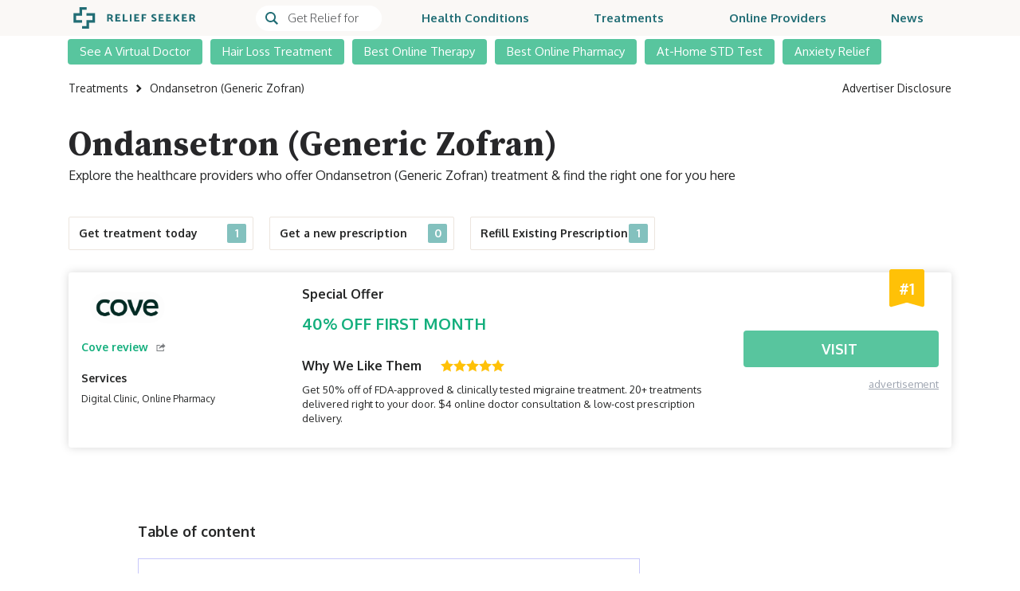

--- FILE ---
content_type: text/html; charset=UTF-8
request_url: https://reliefseeker.com/treatments/ondansetron-generic-zofran
body_size: 14346
content:
<!doctype html>
<html lang="en" prefix="og: https://ogp.me/ns#">

<head>
    <meta charset="utf-8">
    <meta name="viewport" content="width=device-width, initial-scale=1, shrink-to-fit=no">
    <link rel="icon" type="image/x-icon" href="https://reliefseeker.com/favicon.ico?v=6">
    <title>Ondansetron (Generic Zofran) - Get Ondansetron Online today - Best medication delivery</title>
<meta name="description" content="Ondansetron (Generic Zofran) is a great prescription drug to treat nausea that comes along with migraines and headaches. Get an online prescription from a digital clinic today and have it delivered to your doorstep in a matter of days.">
<link rel="canonical" href="https://reliefseeker.com/treatments/ondansetron-generic-zofran"/>
<meta name="robots" content="all">
    <meta property="og:title" content="Ondansetron (Generic Zofran) - Get Ondansetron Online today - Best medication delivery" />
<meta property="og:description" content="Ondansetron (Generic Zofran) is a great prescription drug to treat nausea that comes along with migraines and headaches. Get an online prescription from a digital clinic today and have it delivered to your doorstep in a matter of days." />
<meta property="og:type" content="articles" />
<meta property="og:url" content="https://reliefseeker.com/treatments/ondansetron-generic-zofran" />
<meta property="og:site_name" content="ReliefSeeker" />
<meta property="og:image" content="https://reliefseeker.com/img/social-media-banner.png" />

    <meta name="twitter:card" content="summary" />
<meta name="twitter:site" content="@SeekerRelief" />
<meta name="twitter:title" content="Ondansetron (Generic Zofran) - Get Ondansetron Online today - Best medication delivery" />
<meta name="twitter:description" content="Ondansetron (Generic Zofran) is a great prescription drug to treat nausea that comes along with migraines and headaches. Get an online prescription from a digital clinic today and have it delivered to your doorstep in a matter of days." />
    <link rel="preconnect" href="https://fonts.googleapis.com">
    <link rel="preconnect" href="https://fonts.gstatic.com" crossorigin>
    <meta name="turbolinks-cache-control" content="no-cache">
    <style>
        @font-face {
            font-family: 'icomoon';
            src: url('https://reliefseeker.com/fonts/icomoon.eot');
            src: url('https://reliefseeker.com/fonts/icomoon.eot') format('embedded-opentype'),
                url('https://reliefseeker.com/fonts/icomoon.ttf') format('truetype'),
                url('https://reliefseeker.com/fonts/icomoon.woff') format('woff'),
                url('https://reliefseeker.com/fonts/icomoon.svg') format('svg');
            font-weight: normal;
            font-style: normal;
            font-display: swap;
        }

    </style>

    <link rel="stylesheet" href="/css/frontend.fe64f82dbd5f59d862fb.css" data-turbolinks-track="true">

    <script src="/vendor/livewire/livewire.js?id=90730a3b0e7144480175" data-turbo-eval="false" data-turbolinks-eval="false" ></script><script data-turbo-eval="false" data-turbolinks-eval="false" >window.livewire = new Livewire();window.Livewire = window.livewire;window.livewire_app_url = '';window.livewire_token = 'Bdr1bivG1LTolsFMoB64TbEOsIZ5vLPUP4yXoN8g';window.deferLoadingAlpine = function (callback) {window.addEventListener('livewire:load', function () {callback();});};let started = false;window.addEventListener('alpine:initializing', function () {if (! started) {window.livewire.start();started = true;}});document.addEventListener("DOMContentLoaded", function () {if (! started) {window.livewire.start();started = true;}});</script>

    <script src="/built/scripts/app.d83e2bd5dcc57b29a013.js" data-turbolinks-eval="false" defer></script>

    
            
        <script async
                src="https://www.googletagmanager.com/gtag/js?id=UA-120295713-1"
                data-turbolinks-track="true"></script>
        <script type="text/javascript" data-turbolinks-track="true">
            window.dataLayer = window.dataLayer || [];

            function gtag() {
                dataLayer.push(arguments);
            }

            gtag("js", new Date());

            gtag("config", 'UA-120295713-1');
        </script>
    
            
        <script type="text/javascript" data-turbolinks-track="true">
            (function(w, d, s, l, i) {
                w[l] = w[l] || [];
                w[l].push({
                    "gtm.start": new Date().getTime(),
                    event: "gtm.js"
                });
                const f = d.getElementsByTagName(s)[0],
                    j = d.createElement(s),
                    dl = l != "dataLayer" ? "&l=" + l : "";
                j.async = true;
                j.src =
                    "https://www.googletagmanager.com/gtm.js?id=" + i + dl;
                f.parentNode.insertBefore(j, f);
            })(window, document, "script", "dataLayer", 'GTM-P8QQTRH');
        </script>
        
    
    <!-- Facebook Pixel Code -->
    <script type="text/javascript" data-turbolinks="false">
        ! function(f, b, e, v, n, t, s) {
            if (f.fbq) return;
            n = f.fbq = function() {
                n.callMethod ?
                    n.callMethod.apply(n, arguments) : n.queue.push(arguments);
            };
            if (!f._fbq) f._fbq = n;
            n.push = n;
            n.loaded = !0;
            n.version = "2.0";
            n.queue = [];
            t = b.createElement(e);
            t.async = !0;
            t.src = v;
            s = b.getElementsByTagName(e)[0];
            s.parentNode.insertBefore(t, s);
        }(window, document, "script",
            "https://connect.facebook.net/en_US/fbevents.js");
        fbq("init", "841681186336846");
        fbq("track", "PageView");
    </script>
    <noscript>
        <img height="1" width="1" style="display:none"
            src="https://www.facebook.com/tr?id=841681186336846&ev=PageView&noscript=1" alt='' />
    </noscript>
    <!-- End Facebook Pixel Code -->

    
    <meta name="csrf-token" content="Bdr1bivG1LTolsFMoB64TbEOsIZ5vLPUP4yXoN8g">

    <!-- 2615E072-5017-49E6-A525-FD106171CFED -->

    
    <!-- Hotjar Tracking Code for https://reliefseeker.com -->
<script>
  (function(h, o, t, j, a, r) {
    h.hj = h.hj || function() {
      (h.hj.q = h.hj.q || []).push(arguments);
    };
    h._hjSettings = { hjid: 2289911, hjsv: 6 };
    a = o.getElementsByTagName('head')[0];
    r = o.createElement('script');
    r.async = 1;
    r.src = t + h._hjSettings.hjid + j + h._hjSettings.hjsv;
    a.appendChild(r);
  })(window, document, 'https://static.hotjar.com/c/hotjar-', '.js?sv=');
</script>

    
    <style >[wire\:loading], [wire\:loading\.delay], [wire\:loading\.inline-block], [wire\:loading\.inline], [wire\:loading\.block], [wire\:loading\.flex], [wire\:loading\.table], [wire\:loading\.grid], [wire\:loading\.inline-flex] {display: none;}[wire\:loading\.delay\.shortest], [wire\:loading\.delay\.shorter], [wire\:loading\.delay\.short], [wire\:loading\.delay\.long], [wire\:loading\.delay\.longer], [wire\:loading\.delay\.longest] {display:none;}[wire\:offline] {display: none;}[wire\:dirty]:not(textarea):not(input):not(select) {display: none;}input:-webkit-autofill, select:-webkit-autofill, textarea:-webkit-autofill {animation-duration: 50000s;animation-name: livewireautofill;}@keyframes livewireautofill { from {} }</style>
</head>

<body x-data="{ isBodyScrollable: true, isAdvertiserDisclosureModalOpen: false }"
    :class="{ 'overflow-hidden': !isBodyScrollable }" class="rs-single-treatment text-[#252626] font-body"
    id="rs-app">

            <!-- Google Tag Manager (noscript) -->
        <noscript>
            <iframe src="https://www.googletagmanager.com/ns.html?id=GTM-P8QQTRH"
                height="0" width="0" style="display:none;visibility:hidden"></iframe>
        </noscript>
        <!-- End Google Tag Manager (noscript) -->
    
    <nav class="h-12 lg:h-[45px] bg-[#faf8f6] p-0 transition-all duration-300 top-0 inset-x-0 fixed z-[999] flex flex-wrap items-center justify-between "
    x-data="{ isMobileNavMenuOpen: false }" x-on:click.outside="isMobileNavMenuOpen = false"
    x-on:scroll.window="$el.classList.toggle('shadow-md', window.scrollTop() > 200)"
    x-init="$watch('isMobileNavMenuOpen', isMobileNavMenuOpen => isBodyScrollable = !isMobileNavMenuOpen)">
    <div
        class="container flex justify-between lg:px-[9px] xl:px-[15px] lg:relative lg:h-full lg:items-center lg:bg-[#faf8f6] px-3">
                    <a class="inline-block xl:mr-11 lg:p-[7px]" href="https://reliefseeker.com">
                <svg class="lg:w-[154px] lg:h-[27px]" width="141"
    height="25" viewBox="0 0 199 35" fill="none" xmlns="http://www.w3.org/2000/svg">
    <path
        d="M59.0677 13.6631H57.5043V17.0304H59.1024C59.6175 17.0546 60.1248 16.8975 60.536 16.5865C60.7167 16.4394 60.8604 16.2521 60.9554 16.0394C61.0505 15.8267 61.0943 15.5947 61.0833 15.362C61.1026 15.1219 61.0655 14.8806 60.9749 14.6574C60.8843 14.4342 60.7428 14.2352 60.5616 14.0764C60.1252 13.7728 59.5982 13.627 59.0677 13.6631ZM54.7934 11.4738H59.1545C60.3693 11.4227 61.5687 11.7607 62.5781 12.4386C63.0236 12.768 63.3794 13.2037 63.6131 13.706C63.8468 14.2083 63.9508 14.7612 63.9158 15.3141C63.9284 15.9615 63.7597 16.5995 63.4289 17.1561C63.1065 17.6873 62.6504 18.1247 62.106 18.4243L64.8691 23.2898H61.8283L59.6216 19.1891H57.5018V23.2898H54.7909L54.7934 11.4738Z"
        fill="#216D75" />
    <path
        d="M68.2075 23.2926V11.4766H75.6616L75.9923 13.6146H70.9185V16.2726H74.6744L75.0051 18.4098H70.9218V21.1728H76.3602L76.6909 23.2926H68.2075Z"
        fill="#216D75" />
    <path d="M88.3457 23.2926H80.1963V11.4766H82.9072V21.1728H88.0331L88.3457 23.2926Z" fill="#216D75" />
    <path d="M94.3926 11.4766H91.6817V23.2926H94.3926V11.4766Z" fill="#216D75" />
    <path
        d="M98.9968 23.2926V11.4766H106.451L106.782 13.6146H101.709V16.2726H105.462L105.793 18.4098H101.709V21.1728H107.148L107.478 23.2926H98.9968Z"
        fill="#216D75" />
    <path
        d="M117.675 18.5643H113.697V23.29H110.986V11.4922H118.178L118.492 13.612H113.697V16.423H117.362L117.675 18.5643Z"
        fill="#216D75" />
    <path
        d="M126.867 22.5441L127.649 20.4243C128.091 20.6503 128.553 20.8336 129.03 20.9716C129.504 21.1271 129.999 21.212 130.498 21.2238C130.963 21.2514 131.427 21.1458 131.835 20.9196C131.978 20.8388 132.097 20.7214 132.18 20.5794C132.262 20.4374 132.306 20.276 132.305 20.1118C132.298 19.9896 132.261 19.8708 132.199 19.7651C132.138 19.6594 132.052 19.5697 131.949 19.5033C131.578 19.2329 131.191 18.9845 130.791 18.7592C130.675 18.7022 130.501 18.603 130.27 18.4649C129.482 17.9893 128.865 17.5952 128.419 17.2827C127.961 16.9587 127.562 16.5592 127.238 16.1012C126.9 15.6373 126.72 15.077 126.725 14.5031C126.728 13.9032 126.913 13.3182 127.255 12.8256C127.627 12.3089 128.136 11.9058 128.724 11.6615C129.432 11.3636 130.196 11.2186 130.965 11.2357C131.57 11.2381 132.171 11.3215 132.754 11.4838C133.321 11.6324 133.864 11.8574 134.37 12.1526L133.537 14.1368C133.091 13.9439 132.632 13.7815 132.164 13.6507C131.783 13.5552 131.391 13.5082 130.999 13.511C130.63 13.4954 130.265 13.5892 129.949 13.7805C129.822 13.8567 129.717 13.9653 129.645 14.0951C129.573 14.2249 129.537 14.3714 129.54 14.5196C129.542 14.6494 129.574 14.7771 129.632 14.893C129.691 15.0089 129.775 15.1099 129.879 15.1885C130.217 15.4522 130.581 15.6821 130.965 15.8747C131.164 15.9634 131.356 16.0679 131.539 16.1872C132.372 16.6739 133.009 17.0707 133.449 17.3777C133.901 17.6959 134.295 18.0897 134.613 18.5418C134.949 19.0097 135.126 19.5731 135.118 20.149C135.125 20.7713 134.933 21.3798 134.57 21.8852C134.166 22.4252 133.618 22.8405 132.989 23.0832C132.212 23.3894 131.382 23.5373 130.547 23.5181C129.892 23.5017 129.241 23.4025 128.61 23.2229C127.999 23.0803 127.411 22.852 126.864 22.545"
        fill="#216D75" />
    <path
        d="M138.665 23.2926V11.4766H146.119L146.45 13.6146H141.376V16.2726H145.129L145.46 18.4098H141.376V21.1728H146.815L147.145 23.2926H138.665Z"
        fill="#216D75" />
    <path
        d="M150.653 23.2926V11.4766H158.107L158.438 13.6146H153.364V16.2726H157.117L157.448 18.4098H153.364V21.1728H158.803L159.133 23.2926H150.653Z"
        fill="#216D75" />
    <path
        d="M169.698 23.2866L166.414 18.6303L165.37 19.6736V23.2882H162.641V11.4705H165.37V15.9888L170.305 11.2109L172.371 12.7396L168.32 16.7361L173.116 23.2866H169.698Z"
        fill="#216D75" />
    <path
        d="M176.456 23.2926V11.4766H183.91L184.24 13.6146H179.167V16.2726H182.919L183.25 18.4098H179.167V21.1728H184.606L184.937 23.2926H176.456Z"
        fill="#216D75" />
    <path
        d="M192.721 13.663H191.156V17.0304H192.754C193.27 17.0547 193.777 16.8976 194.188 16.5864C194.369 16.4394 194.512 16.252 194.607 16.0394C194.703 15.8267 194.746 15.5947 194.735 15.362C194.755 15.1219 194.718 14.8806 194.627 14.6574C194.536 14.4342 194.395 14.2352 194.214 14.0764C193.777 13.7729 193.251 13.6271 192.721 13.663ZM188.445 11.4738H192.807C194.022 11.4228 195.221 11.7608 196.23 12.4386C196.676 12.7679 197.031 13.2037 197.265 13.706C197.499 14.2083 197.603 14.7612 197.568 15.3141C197.581 15.9615 197.412 16.5996 197.081 17.1561C196.759 17.6873 196.302 18.1246 195.758 18.4243L198.521 23.2898H195.48L193.274 19.1891H191.156V23.2898H188.445V11.4738Z"
        fill="#216D75" />
    <path
        d="M25.2423 35.002H13.8256V30.774H21.0184V21.0133H30.7741V13.9859H21.154V9.75781H35.003V25.238H25.2423V35.002Z"
        fill="#216D75" />
    <path d="M13.9573 25.2392H0V9.75573H9.7607V0H21.5461V4.22804H13.9904V13.9896H4.22802V21.017H13.9573V25.2392Z"
        fill="#216D75" />
</svg>
            </a>
        
        <div class="flex-1 fixed top-12 bottom-0 inset-x-0 bg-[white] z-[1] overflow-y-auto transform transition-all duration-300 lg:h-full
                lg:flex lg:items-center lg:static lg:bg-transparent lg:!visible lg:opacity-100 lg:overflow-y-visible lg:transform-none
                 invisible opacity-0 -translate-y-5 "
            :class="isMobileNavMenuOpen ? '!visible !opacity-100 !translate-y-0' : ''">

            <div class="relative hidden ml-6 lg:flex" x-data='navMenuSearch' x-on:keydown.escape.window="isOpen = false"
    x-intersect.once="isInitable = true; init()">
    <button id="searchMenuTriggerButton"
        class="flex items-center overflow-hidden transition-none bg-white rounded-full lg:pl-3"
        :class="isOpen && 'border border-[#216d75]'" aria-label="Search" x-on:click="isOpen = true">
        <svg width="14" height="14" class="lg:min-w-[16px] lg:h-4" viewBox="0 0 14 14" fill="none"
    xmlns="http://www.w3.org/2000/svg">
    <path
        d="M14 12.6268L10.3514 9.00725C11.0376 8.071 11.4433 6.9195 11.4433 5.67583C11.4433 2.54625 8.87664 0 5.72136 0C2.56668 0 0 2.54625 0 5.67583C0 8.806 2.56668 11.3517 5.72136 11.3517C6.91738 11.3517 8.02814 10.9859 8.94779 10.3612L12.6158 14L14 12.6268ZM1.67819 5.67583C1.67819 3.46383 3.49221 1.66425 5.72195 1.66425C7.9517 1.66425 9.76572 3.46383 9.76572 5.67583C9.76572 7.88783 7.9517 9.68742 5.72195 9.68742C3.49162 9.68742 1.67819 7.88783 1.67819 5.67583Z"
        fill="#216d75" />
</svg>

        <input id="menuInputDesktop" autocomplete="off"
            class="pl-3 font-light text-[15px] placeholder:text-[15px] leading-[22px] text-[#252626] placeholder-[#555759]
                h-[32px] w-[130px]"
            :placeholder="!isOpen ? 'Get Relief for' : ''" x-on:keyup.debounce.250ms="search" x-model="query">
    </button>

    <div class="absolute left-0 z-[999] h-auto transition-all rounded-b-none pt-[2px]"
        :class="[isOpen ? 'w-[344px] top-full lg:z-0 lg:shadow-md lg:block' : 'w-0 lg:-top-1/4 lg:z-[-1] lg:hidden' ]"
        x-on:click.outside="if (isClosable && $event.target.id !== 'menuInputDesktop') isOpen = false">

        
        <div
            class="bg-white m-0 overflow-[hidden] p-0 relative w-full z-[1000] top-0 float-left min-w-[160px] text-base border border-[#216D75]
                text-[#212529] text-left list-none lg:shadow-md lg:max-h-[25pc] lg:overflow-y-auto lg:p-0 lg:absolute lg:top-full lg:z-0 rounded transition-all lg:transition-none duration-300 flex flex-wrap justify-center">

            <ul class="w-full border-t lg:border-none border-[#bdcbd4] overflow-y-auto py-[10px] px-0 mb-0">
                <template x-if="result.length">
                    <template x-for="(resultItem, index) in result" :key="index">
                        <li class="hover:bg-[#FAF8F6]" x-on:turbolinks:before-cache.document="$el.remove()">
                            <a :href="resultItem.link" class="block py-2 px-10 tracking-[-0.04em]"
                                x-on:click="isOpen = false">
                                <p class="m-0 text-[15px] leading-5 text-black cursor-pointer" x-text="resultItem.name">
                                </p>
                                <p class="cursor-pointer text-[#216d75] text-xs m-0 py-[2px]" x-text="resultItem.type">
                                </p>
                            </a>
                        </li>
                    </template>
                </template>
                <template x-if="!result.length">
                    <div class="py-2 pl-[14px] pr-1">
                        No result
                    </div>
                </template>
            </ul>
        </div>
    </div>
</div>

            <div
                class="flex flex-col lg:justify-between w-full xl:ml-[14px] lg:mr-0 mb-0 list-none lg:flex-row lg:space-x-[10px]
                    lg:h-full lg:items-center container">
                <a class="flex justify-between items-center border-b border-[#d3d8f0] lg:border-0 lg:rounded-t lg:rounded-b text-[#216d75] font-bold text-[15px] leading-5
    py-[20px] lg:py-[8px] pl-[20px] pr-[8px] lg:px-2 xl:px-[20px] capitalize hover:bg-[#e4eae9] hover:text-[#216d75] "
    href="https://reliefseeker.com/conditions" >
    Health Conditions
</a>

                <a class="flex justify-between items-center border-b border-[#d3d8f0] lg:border-0 lg:rounded-t lg:rounded-b text-[#216d75] font-bold text-[15px] leading-5
    py-[20px] lg:py-[8px] pl-[20px] pr-[8px] lg:px-2 xl:px-[20px] capitalize hover:bg-[#e4eae9] hover:text-[#216d75] "
    href="https://reliefseeker.com/treatments" >
    Treatments
</a>

                <a class="flex justify-between items-center border-b border-[#d3d8f0] lg:border-0 lg:rounded-t lg:rounded-b text-[#216d75] font-bold text-[15px] leading-5
    py-[20px] lg:py-[8px] pl-[20px] pr-[8px] lg:px-2 xl:px-[20px] capitalize hover:bg-[#e4eae9] hover:text-[#216d75] "
    href="https://reliefseeker.com/reviews" >
    Online Providers
</a>

                <a class="flex justify-between items-center border-b border-[#d3d8f0] lg:border-0 lg:rounded-t lg:rounded-b text-[#216d75] font-bold text-[15px] leading-5
    py-[20px] lg:py-[8px] pl-[20px] pr-[8px] lg:px-2 xl:px-[20px] capitalize hover:bg-[#e4eae9] hover:text-[#216d75] "
    href="https://reliefseeker.com/news" >
    News
</a>
            </div>
        </div>

        <div class="flex items-center">
            
            <button class="grid p-0 mr-2 bg-transparent lg:hidden" type="button" aria-label="Toggle navigation"
                x-on:click="isSearchMenuOpen = false; isMobileNavMenuOpen = !isMobileNavMenuOpen">
                <svg class="" width="22"
    height="16" x-show="!isMobileNavMenuOpen"
    viewBox="0 0 23 17" fill="none" xmlns="http://www.w3.org/2000/svg">
    <line y1="0.5" x2="22.4" y2="0.5" stroke="#216D75" />
    <line y1="8.5" x2="22.4" y2="8.5" stroke="#216D75" />
    <line y1="16.5" x2="22.4" y2="16.5" stroke="#216D75" />
</svg>

                <svg width="18" height="18" x-show="isMobileNavMenuOpen" viewBox="0 0 18 18" fill="none"
        xmlns="http://www.w3.org/2000/svg">
        <rect x="0.707108" width="23.2765" height="1" transform="rotate(45 0.707108 0)"
            fill="#216D75" />
        <rect x="1.52588e-05" y="16.4609" width="23.2765" height="1" transform="rotate(-45 1.52588e-05 16.4609)"
            fill="#216D75" />
    </svg>
            </button>
        </div>
    </div>
</nav>

<div class="min-h-[48px] lg:min-h-[45px]"></div>

    <div wire:id="JJ2ESM67VqLtN31VksYm" wire:initial-data="{&quot;fingerprint&quot;:{&quot;id&quot;:&quot;JJ2ESM67VqLtN31VksYm&quot;,&quot;name&quot;:&quot;frontend.secondary-nav-menu&quot;,&quot;locale&quot;:&quot;en&quot;,&quot;path&quot;:&quot;treatments\/ondansetron-generic-zofran&quot;,&quot;method&quot;:&quot;GET&quot;,&quot;v&quot;:&quot;acj&quot;},&quot;effects&quot;:{&quot;listeners&quot;:[]},&quot;serverMemo&quot;:{&quot;children&quot;:[],&quot;errors&quot;:[],&quot;htmlHash&quot;:&quot;bf61f357&quot;,&quot;data&quot;:{&quot;menuElements&quot;:[{&quot;id&quot;:2,&quot;name&quot;:&quot;See A Virtual Doctor&quot;,&quot;slug&quot;:&quot;online-doctor&quot;,&quot;model&quot;:&quot;category&quot;,&quot;order&quot;:0},{&quot;id&quot;:2,&quot;name&quot;:&quot;Hair Loss Treatment&quot;,&quot;slug&quot;:&quot;best-hair-loss-treatment&quot;,&quot;model&quot;:&quot;condition&quot;,&quot;order&quot;:1},{&quot;id&quot;:3,&quot;name&quot;:&quot;Best Online Therapy&quot;,&quot;slug&quot;:&quot;online-therapy&quot;,&quot;model&quot;:&quot;category&quot;,&quot;order&quot;:2},{&quot;id&quot;:5,&quot;name&quot;:&quot;Best Online Pharmacy&quot;,&quot;slug&quot;:&quot;online-pharmacy&quot;,&quot;model&quot;:&quot;category&quot;,&quot;order&quot;:3},{&quot;id&quot;:164,&quot;name&quot;:&quot;At-Home STD Test&quot;,&quot;slug&quot;:&quot;std-test-10-panel&quot;,&quot;model&quot;:&quot;treatment&quot;,&quot;order&quot;:4},{&quot;id&quot;:6,&quot;name&quot;:&quot;Anxiety Relief&quot;,&quot;slug&quot;:&quot;anxiety&quot;,&quot;model&quot;:&quot;condition&quot;,&quot;order&quot;:5}]},&quot;dataMeta&quot;:{&quot;collections&quot;:[&quot;menuElements&quot;]},&quot;checksum&quot;:&quot;9c684909497eba5fa2c72fdbb3fac6dae6f8c688ced1a4b7a05fab9901be41da&quot;}}" x-data="{ visible: true }" x-on:scroll.window="visible = window.scrollTop() <= 200">
    <nav class="fixed inset-x-0 transition-[top] duration-300"
        :class="visible ? 'top-12 lg:top-[45px] z-[998]' : '-top-full'">
        <div class="hidden lg:block" x-intersect.once="$wire.fetchProviders()"></div>
        <div class="h-[52px] lg:h-[40px] bg-white top-0 inset-x-0 absolute"></div>
        <div
            class="container pl-[10px] pr-[0] sm:px-[15px] flex items-center min-h-[52px] lg:min-h-[40px] space-x-[10px] lg:space-x-2 xl:space-x-[10px]
            overflow-x-auto lg:overflow-x-visible">
                            <div class="z-0 text-xs lg:overflow-hidden lg:relative group lg:hover:overflow-visible">
    <a class="flex items-center capitalize py-[10px] lg:py-[6px] px-[15px] text-white bg-[#58c59e] hover:bg-[#216d75] text-[15px] lg:text-sm xl:text-[15px]
            rounded-t rounded-b whitespace-nowrap transition lg:group-hover:rounded-b-none group-hover:shadow-[0_4px_4px_rgba(0,0,0,0.25)] hover:text-white"
        href="https://reliefseeker.com/best/online-doctor">
        See A Virtual Doctor
    </a>

    </div>
                            <div class="z-0 text-xs lg:overflow-hidden lg:relative group lg:hover:overflow-visible">
    <a class="flex items-center capitalize py-[10px] lg:py-[6px] px-[15px] text-white bg-[#58c59e] hover:bg-[#216d75] text-[15px] lg:text-sm xl:text-[15px]
            rounded-t rounded-b whitespace-nowrap transition lg:group-hover:rounded-b-none group-hover:shadow-[0_4px_4px_rgba(0,0,0,0.25)] hover:text-white"
        href="https://reliefseeker.com/conditions/best-hair-loss-treatment">
        Hair Loss Treatment
    </a>

    </div>
                            <div class="z-0 text-xs lg:overflow-hidden lg:relative group lg:hover:overflow-visible">
    <a class="flex items-center capitalize py-[10px] lg:py-[6px] px-[15px] text-white bg-[#58c59e] hover:bg-[#216d75] text-[15px] lg:text-sm xl:text-[15px]
            rounded-t rounded-b whitespace-nowrap transition lg:group-hover:rounded-b-none group-hover:shadow-[0_4px_4px_rgba(0,0,0,0.25)] hover:text-white"
        href="https://reliefseeker.com/best/online-therapy">
        Best Online Therapy
    </a>

    </div>
                            <div class="z-0 text-xs lg:overflow-hidden lg:relative group lg:hover:overflow-visible">
    <a class="flex items-center capitalize py-[10px] lg:py-[6px] px-[15px] text-white bg-[#58c59e] hover:bg-[#216d75] text-[15px] lg:text-sm xl:text-[15px]
            rounded-t rounded-b whitespace-nowrap transition lg:group-hover:rounded-b-none group-hover:shadow-[0_4px_4px_rgba(0,0,0,0.25)] hover:text-white"
        href="https://reliefseeker.com/best/online-pharmacy">
        Best Online Pharmacy
    </a>

    </div>
                            <div class="z-0 text-xs lg:overflow-hidden lg:relative group lg:hover:overflow-visible">
    <a class="flex items-center capitalize py-[10px] lg:py-[6px] px-[15px] text-white bg-[#58c59e] hover:bg-[#216d75] text-[15px] lg:text-sm xl:text-[15px]
            rounded-t rounded-b whitespace-nowrap transition lg:group-hover:rounded-b-none group-hover:shadow-[0_4px_4px_rgba(0,0,0,0.25)] hover:text-white"
        href="https://reliefseeker.com/treatments/std-test-10-panel">
        At-Home STD Test
    </a>

    </div>
                            <div class="z-0 text-xs lg:overflow-hidden lg:relative group lg:hover:overflow-visible">
    <a class="flex items-center capitalize py-[10px] lg:py-[6px] px-[15px] text-white bg-[#58c59e] hover:bg-[#216d75] text-[15px] lg:text-sm xl:text-[15px]
            rounded-t rounded-b whitespace-nowrap transition lg:group-hover:rounded-b-none group-hover:shadow-[0_4px_4px_rgba(0,0,0,0.25)] hover:text-white"
        href="https://reliefseeker.com/conditions/anxiety">
        Anxiety Relief
    </a>

    </div>
                    </div>
    </nav>
    <div class="min-h-[52px] lg:min-h-[40px]">
    </div>
</div>

<!-- Livewire Component wire-end:JJ2ESM67VqLtN31VksYm -->
        <main>
        <div class="container pb-12" x-data="{ categoryFilter: null }">
            <div class="flex items-center justify-between py-4 text-xs font-light md:text-sm md:font-normal">
    <nav aria-label="breadcrumb">
        <ol class="space-x-[10px] flex items-center" itemscope="" itemtype="http://schema.org/BreadcrumbList">
                            <li class="flex items-center" aria-current="page" itemprop="itemListElement" itemscope=""
                    itemtype="http://schema.org/ListItem">
                                            <a class="" itemprop="item" href="https://reliefseeker.com/treatments">
                                                <span class="breadcrumb-item-link" itemprop="name">Treatments</span>
                        <meta itemprop="position" content="2">
                                                </a>
                                                    <svg class="ml-[10px]" width="7" height="10" viewBox="0 0 7 10" fill="none"
                                xmlns="http://www.w3.org/2000/svg">
                                <path d="M1.7175 10L0 8.33333L3.33333 5L0 1.66667L1.7175 0L6.66667 5L1.7175 10Z"
                                    fill="#252626" />
                            </svg>
                                                            </li>
                            <li class="flex items-center hidden md:block" aria-current="page" itemprop="itemListElement" itemscope=""
                    itemtype="http://schema.org/ListItem">
                                            <span class="breadcrumb-item-link" itemprop="name">Ondansetron (Generic Zofran)</span>
                        <meta itemprop="position" content="3">
                                        </li>
                    </ol>
    </nav>

            <button class="text-xs font-light md:text-sm md:font-normal "
    x-on:click="isAdvertiserDisclosureModalOpen = true">
    Advertiser Disclosure
</button>
    </div>
            <h1 class="lg:mt-5">Ondansetron (Generic Zofran)</h1>
            <div>
                Explore the healthcare providers who offer Ondansetron (Generic Zofran) treatment & find the right one for you
                here
            </div>
                            <section class="mt-5 space-y-4 lg:flex lg:mt-10 lg:space-y-0 lg:space-x-5">
                                            <button
                            x-on:click="categoryFilter = categoryFilter !== 'Digital Clinic' ? 'Digital Clinic' : null"
                            class="w-[232px] bg-white border border-[#ECE5DE] rounded-sm py-2 pl-3 pr-2 flex items-center font-bold text-sm leading-[18px]
                                hover:border-[#83C1BE] hover:shadow-[0_0_12px_#D8D8D8] cursor-pointer-all"
                            :class="{
                                'border-[#83C1BE] shadow-[0_0_12px_#D8D8D8]': categoryFilter ===
                                    'Digital Clinic'
                            }">
                            <span>Get treatment today</span>
                            <span
                                class="w-6 h-6 ml-auto bg-[#83C1BE] text-white rounded-sm flex items-center justify-center">
                                1
                            </span>
                        </button>
                                            <button
                            x-on:click="categoryFilter = categoryFilter !== 'Online Doctors' ? 'Online Doctors' : null"
                            class="w-[232px] bg-white border border-[#ECE5DE] rounded-sm py-2 pl-3 pr-2 flex items-center font-bold text-sm leading-[18px]
                                hover:border-[#83C1BE] hover:shadow-[0_0_12px_#D8D8D8] cursor-pointer-all"
                            :class="{
                                'border-[#83C1BE] shadow-[0_0_12px_#D8D8D8]': categoryFilter ===
                                    'Online Doctors'
                            }">
                            <span>Get a new prescription</span>
                            <span
                                class="w-6 h-6 ml-auto bg-[#83C1BE] text-white rounded-sm flex items-center justify-center">
                                0
                            </span>
                        </button>
                                            <button
                            x-on:click="categoryFilter = categoryFilter !== 'Online Pharmacy' ? 'Online Pharmacy' : null"
                            class="w-[232px] bg-white border border-[#ECE5DE] rounded-sm py-2 pl-3 pr-2 flex items-center font-bold text-sm leading-[18px]
                                hover:border-[#83C1BE] hover:shadow-[0_0_12px_#D8D8D8] cursor-pointer-all"
                            :class="{
                                'border-[#83C1BE] shadow-[0_0_12px_#D8D8D8]': categoryFilter ===
                                    'Online Pharmacy'
                            }">
                            <span>Refill Existing Prescription</span>
                            <span
                                class="w-6 h-6 ml-auto bg-[#83C1BE] text-white rounded-sm flex items-center justify-center">
                                1
                            </span>
                        </button>
                                    </section>
                                        <section class="mt-6 space-y-5 lg:space-y-6 lg:mt-7">
                                            <div class="bg-white rounded relative shadow-[0_0_12px_#D8D8D8] px-1 py-6 md:min-h-[220px] md:p-0 md:pt-1 md:pb-5 lg:grid lg:grid-cols-4 "
    x-show="!categoryFilter || [&quot;Digital Clinic&quot;,&quot;Online Pharmacy&quot;].includes(categoryFilter)">
    <div
        class="flex items-center text-xl font-extrabold rounded-sm text-white justify-center leading-7 absolute right-[34px] -top-1 w-11 z-[2] bg-yellow-flag h-10 lg:h-12">
        #1
    </div>

    <div class="px-4 w-full rs-service-card-description-block">
        <div class="flex flex-wrap h-[60px] pl-2 w-[115px] md:pl-0 md:h-20">
    <img x-data="lazyImg" :src="visible ? 'https://reliefseeker.com/storage/media-manager/uploads/provider/Aj3VIoLwPPxYxCa3oGbmqNSMeC9z8ZPekGmUQa3q.png' : ''"
    :srcset="visible ? '' : ''"
    alt="Cove" class="object-contain w-full h-full max-h-full !my-0">
</div>

        <a href="https://reliefseeker.com/reviews/cove"
    class="text-[13px] leading-[18px] text-[#14AF7D] font-bold flex items-center !no-underline sm:text-sm sm:leading-[19px]">
    Cove review
    <svg class="ml-[10px]" width="12" height="10" viewBox="0 0 11 10" fill="none"
        xmlns="http://www.w3.org/2000/svg">
        <path
            d="M2.75 7.5C3.78996 2.5595 7.79167 1.6665 7.79167 1.6665V0L11 3.3185L7.79167 6.6665V5C7.79167 5 4.96375 4.9145 2.75 7.5ZM8.25 7.5725V9H0.916667V3H3.94075C4.29275 2.6065 4.65621 2.2755 5.01279 2H0V10H9.16667V6.6155L8.25 7.5725Z"
            fill="#7A7D80" />
    </svg>
</a>

        <div class="mt-4 mb-2 font-bold leading-[22px] md:text-sm md:mt-5">Services</div>

<div class="text-[13px] leading-[18px] mb-[10px] md:mb-0 md:text-xs md:leading-[1.33]">
    Digital Clinic, Online Pharmacy
</div>
    </div>

    <div class="w-full px-4 lg:col-span-2">
        <div class="font-bold leading-[22px] my-3">Special Offer</div>
    <div
        class="flex items-center text-[#14af7d] font-bold leading-none md:text-xl">
        40% OFF FIRST MONTH
    </div>

        <div class="flex items-center mt-3 mb-[10px] md:mt-7">
    <div class="mr-4 font-bold leading-[22px] text-[#252626] md:mr-6">Why We Like Them</div>

    <ul class="mr-5 !mb-0 !pl-0 !text-base !leading-none flex !list-none md:mr-[10px]">
        <li class="star !mb-0"><i class="icon-icon-star"></i></li><li class="star !mb-0"><i class="icon-icon-star"></i></li><li class="star !mb-0"><i class="icon-icon-star"></i></li><li class="star !mb-0"><i class="icon-icon-star"></i></li><li class="star !mb-0"><i class="icon-icon-star"></i></li>
    </ul>
</div>

<div class="text-[13px] leading-[18px] line-clamp-4">
    Get 50% off of FDA-approved &amp; clinically tested migraine treatment. 20+ treatments delivered right to your door. $4 online doctor consultation &amp; low-cost prescription delivery.
</div>
    </div>

    <div class="flex flex-col justify-center w-full px-4">
        
        <a href="https://reliefseeker.com/visit/cove/91doI6Qz6t"
    class="flex items-center justify-center py-3 px-6 text-[18px] text-white leading-6 w-full max-w-full font-bold !no-underline h-[46px] rounded capitalize text-center bg-[#58C59E] hover:shadow-[0_0_20px_#D8D8D8] md:py-0 lg:uppercase !mt-5 lg:!mt-[18px]"
    target="_blank" >
    <span class="overflow-hidden text-white text-ellipsis whitespace-nowrap">visit&nbsp;
            <span class="overflow-hidden lg:hidden whitespace-nowrap text-ellipsis">Cove</span></span>
</a>

        <button class="
            mt-3
            text-[13px] text-right underline text-gray-400
        "
            x-on:click="isAdvertiserDisclosureModalOpen = true">
            advertisement
        </button>
    </div>
</div>
                                        <p class="text-center italic"
                        x-show="categoryFilter && ![&quot;Digital Clinic&quot;,&quot;Online Pharmacy&quot;].includes(categoryFilter)"
                        style="display: none">
                        There are no providers offering this treatment online at the moment
                    </p>
                </section>
                    </div>

        
        <div class="container lg:max-w-[818px] xl:max-w-[966px]">
            <section class="mt-6 lg:mt-11" content-block-container>
        <div class="font-bold lg:font-extrabold text-[18px]">Table of content</div>

        <ul class="mt-4 lg:mt-5 max-w-[630px]" auto-toc></ul>

        <div class="mt-9 rs-block-content" content-block>
            <h2>Ondansetron (Generic Zofran)</h2><p>Ondansetron is an anti-nausea medication for migraine treatment. It reduces migraine-associated nausea. It is a drug that is often prescribed to prevent vomiting and nausea caused by <a href="https://reliefseeker.com/conditions/migraines">migraines</a> or cancer treatments, such as chemotherapy and radiation therapy. It is also used to prevent vomiting and nausea after surgery. Ondansetron prevents nausea and vomiting by blocking the signals going to the brain that cause them. It is available as a tablet, disintegrating tablet, film, and solution. It should not be used by anyone under the age of 18. Ondansetron is available only with your doctor's prescription.</p><h3>Possible Side Effects of Ondansetron </h3><p>Like any medication, some unwanted effects can occur. Although not all of the below side effects may occur, if they do, you may want to consult your doctor as soon as possible.</p><h4>Common side effects</h4><ul><li><p><a href="https://reliefseeker.com/conditions/headache">Headache</a></p></li><li><p>Constipation</p></li><li><p>Weakness</p></li><li><p>Fatigue</p></li><li><p>Chills</p></li><li><p><a href="https://reliefseeker.com/conditions/drowsiness">Drowsiness</a></p></li></ul><h4>Severe side effects</h4><ul><li><p>Blurred vision or vision loss</p></li><li><p><a href="https://reliefseeker.com/conditions/rashes">Rash</a>, hives, or itchy skin</p></li><li><p>Swelling of the eyes, face, lips, tongue, throat, hands, feet, ankles, or lower legs</p></li><li><p>Difficulty breathing or swallowing</p></li><li><p>Chest pain</p></li><li><p>Shortness of breath</p></li><li><p>Dizziness, light-headedness, or fainting</p></li><li><p>Irregular heartbeat</p></li><li><p>Feeling overly agitated</p></li><li><p>Hallucinations (seeing things or hearing voices that do not exist)</p></li><li><p>Fever or <a href="https://reliefseeker.com/conditions/flu">flu</a>-like symptoms</p></li><li><p>Excessive <a href="https://reliefseeker.com/conditions/excessive-sweating-hyperhidrosis">sweating</a></p></li><li><p><a href="https://reliefseeker.com/conditions/confusion">Confusion</a></p></li><li><p>Nausea, vomiting, or <a href="https://reliefseeker.com/conditions/diarrhea">diarrhea</a></p></li><li><p>Loss of coordination</p></li><li><p>Stiff or twitching muscles</p></li><li><p>Seizures</p></li><li><p>Coma (loss of consciousness)</p></li></ul><p>It is recommended that you contact your doctor or medical professional if the above side effects occur or become frequent.</p><p><i>These declarations come from the manufacturer or distributor of this medication and should not constitute medical advice. Please consult a doctor to see if this medication is right for you and how you should use it. Relief Seeker provides information about products and their manufacturer and does not offer any medical advice.</i></p><div><br /></div>
        </div>
    </section>
        </div>
    </main>
    <div class="lg:hidden" x-data="{ open: false }">
    <button id="url"
        class="flex items-center justify-center fixed w-9 h-9 rounded-full right-5 bottom-[90px] bg-[#FAF8F6] shadow-[0_0_8px_rgba(0,0,0,0.15)] border border-[#ECE5DE]"
        x-on:click="open = true">
        <svg width="16" height="14" viewBox="0 0 16 14" fill="none" xmlns="http://www.w3.org/2000/svg">
            <path
                d="M4 10.3359C5.51267 3.7486 11.3333 2.55794 11.3333 2.55794V0.335938L16 4.7606L11.3333 9.2246V7.0026C11.3333 7.0026 7.22 6.8886 4 10.3359ZM12 10.4326V12.3359H1.33333V4.33594H5.732C6.244 3.81127 6.77267 3.36994 7.29133 3.0026H0V13.6693H13.3333V9.1566L12 10.4326Z"
                fill="#14AF7D" />
        </svg>
    </button>

    <div x-show="open" x-transition.opacity style="display: none" x-on:keydown.escape.prevent.stop="open = false"
        role="dialog" aria-modal="true" x-id="['modal-title']" :aria-labelledby="$id('modal-title')"
        class="fixed inset-0 z-[9999] overflow-y-auto bg-white" x-trap.inert.noscroll="open">

        <div class="container">
            <div class="flex items-center justify-end py-3">
                <button class="text-2xl font-bold text-black opacity-50" x-on:click="open = false">×</button>
            </div>

            <h5 :id="$id('modal-title')" class="mt-4 text-2xl font-extrabold leading-tight">
                Share with your friends and family
            </h5>

            <ul class="border-t border-[#ebebeb]">
                <li class="">
                    <a href="https://www.facebook.com/sharer/sharer.php?u=https://reliefseeker.com/treatments/ondansetron-generic-zofran" target="_blank"
                        title="Share on Facebook"
                        onclick="window.open('https://www.facebook.com/sharer/sharer.php?u=' + encodeURIComponent(document.URL) + '&quote=' + encodeURIComponent(document.URL)); return false;"
                        class="flex border-b border-[#ebebeb] leading-snug py-6">
                        <svg class="w-6 h-6 mr-4" xmlns="http://www.w3.org/2000/svg" width="24" height="24"
                            viewBox="0 0 24 24" fill="#4242c8">
                            <path
                                d="M9 8h-3v4h3v12h5v-12h3.642l.358-4h-4v-1.667c0-.955.192-1.333 1.115-1.333h2.885v-5h-3.808c-3.596 0-5.192 1.583-5.192 4.615v3.385z" />
                        </svg>
                        Facebook
                    </a>
                </li>
                <li class="li share-item">
                    <a href="https://twitter.com/intent/tweet?source=https://reliefseeker.com/treatments/ondansetron-generic-zofran&text=https://reliefseeker.com/treatments/ondansetron-generic-zofran&via=SeekerRelief"
                        target="_blank" title="Tweet"
                        onclick="window.open('https://twitter.com/intent/tweet?text=' + encodeURIComponent(document.title) + ':%20'  + encodeURIComponent(document.URL)); return false;"
                        class="flex border-b border-[#ebebeb] leading-snug py-6">
                        <svg class="w-6 h-6 mr-4" fill="#4242c8" xmlns="http://www.w3.org/2000/svg" width="24"
                            height="24" viewBox="0 0 24 24">
                            <path
                                d="M24 4.557c-.883.392-1.832.656-2.828.775 1.017-.609 1.798-1.574 2.165-2.724-.951.564-2.005.974-3.127 1.195-.897-.957-2.178-1.555-3.594-1.555-3.179 0-5.515 2.966-4.797 6.045-4.091-.205-7.719-2.165-10.148-5.144-1.29 2.213-.669 5.108 1.523 6.574-.806-.026-1.566-.247-2.229-.616-.054 2.281 1.581 4.415 3.949 4.89-.693.188-1.452.232-2.224.084.626 1.956 2.444 3.379 4.6 3.419-2.07 1.623-4.678 2.348-7.29 2.04 2.179 1.397 4.768 2.212 7.548 2.212 9.142 0 14.307-7.721 13.995-14.646.962-.695 1.797-1.562 2.457-2.549z" />
                        </svg>
                        Twitter
                    </a>
                </li>
                <li class="li share-item">
                    <button class="flex border-b border-[#ebebeb] leading-snug py-6 w-full" x-data
                        x-on:click="$copyToClipboard('https://reliefseeker.com/treatments/ondansetron-generic-zofran')">
                        <svg class="w-6 h-6 mr-4" fill="#4242c8" xmlns="http://www.w3.org/2000/svg" width="24"
                            height="24" viewBox="0 0 24 24">
                            <path
                                d="M6.188 8.719c.439-.439.926-.801 1.444-1.087 2.887-1.591 6.589-.745 8.445 2.069l-2.246 2.245c-.644-1.469-2.243-2.305-3.834-1.949-.599.134-1.168.433-1.633.898l-4.304 4.306c-1.307 1.307-1.307 3.433 0 4.74 1.307 1.307 3.433 1.307 4.74 0l1.327-1.327c1.207.479 2.501.67 3.779.575l-2.929 2.929c-2.511 2.511-6.582 2.511-9.093 0s-2.511-6.582 0-9.093l4.304-4.306zm6.836-6.836l-2.929 2.929c1.277-.096 2.572.096 3.779.574l1.326-1.326c1.307-1.307 3.433-1.307 4.74 0 1.307 1.307 1.307 3.433 0 4.74l-4.305 4.305c-1.311 1.311-3.44 1.3-4.74 0-.303-.303-.564-.68-.727-1.051l-2.246 2.245c.236.358.481.667.796.982.812.812 1.846 1.417 3.036 1.704 1.542.371 3.194.166 4.613-.617.518-.286 1.005-.648 1.444-1.087l4.304-4.305c2.512-2.511 2.512-6.582.001-9.093-2.511-2.51-6.581-2.51-9.092 0z">
                            </path>
                        </svg>
                        <span>Copy Link</span>
                    </button>
                </li>
                <li class="li share-item">
                    <a href="whatsapp://send?text=https://reliefseeker.com/treatments/ondansetron-generic-zofran" data-action="share/whatsapp/share"
                        onclick="window.open('whatsapp://send?text=' + encodeURIComponent(document.title) + ':%20'  + encodeURIComponent(document.URL)); return false;"
                        target="_blank" class="flex border-b border-[#ebebeb] leading-snug py-6">
                        <svg class="w-6 h-6 mr-4" fill="#4242c8" xmlns="http://www.w3.org/2000/svg" width="24"
                            height="24" viewBox="0 0 24 24">
                            <path
                                d="M.057 24l1.687-6.163c-1.041-1.804-1.588-3.849-1.587-5.946.003-6.556 5.338-11.891 11.893-11.891 3.181.001 6.167 1.24 8.413 3.488 2.245 2.248 3.481 5.236 3.48 8.414-.003 6.557-5.338 11.892-11.893 11.892-1.99-.001-3.951-.5-5.688-1.448l-6.305 1.654zm6.597-3.807c1.676.995 3.276 1.591 5.392 1.592 5.448 0 9.886-4.434 9.889-9.885.002-5.462-4.415-9.89-9.881-9.892-5.452 0-9.887 4.434-9.889 9.884-.001 2.225.651 3.891 1.746 5.634l-.999 3.648 3.742-.981zm11.387-5.464c-.074-.124-.272-.198-.57-.347-.297-.149-1.758-.868-2.031-.967-.272-.099-.47-.149-.669.149-.198.297-.768.967-.941 1.165-.173.198-.347.223-.644.074-.297-.149-1.255-.462-2.39-1.475-.883-.788-1.48-1.761-1.653-2.059-.173-.297-.018-.458.13-.606.134-.133.297-.347.446-.521.151-.172.2-.296.3-.495.099-.198.05-.372-.025-.521-.075-.148-.669-1.611-.916-2.206-.242-.579-.487-.501-.669-.51l-.57-.01c-.198 0-.52.074-.792.372s-1.04 1.016-1.04 2.479 1.065 2.876 1.213 3.074c.149.198 2.095 3.2 5.076 4.487.709.306 1.263.489 1.694.626.712.226 1.36.194 1.872.118.571-.085 1.758-.719 2.006-1.413.248-.695.248-1.29.173-1.414z" />
                        </svg>
                        WhatsApp
                    </a>
                </li>
                <li class="li share-item">
                    <a href="fb-messenger://share?link=https://reliefseeker.com/treatments/ondansetron-generic-zofran&app_id=841681186336846"
                        onclick="window.open('fb-messenger://share?link=' + encodeURIComponent(document.URL) + '&app_id=' + encodeURIComponent(841681186336846)); return false;"
                        target='_blank' class="flex border-b border-[#ebebeb] leading-snug py-6">
                        <svg class="w-6 h-6 mr-4" fill="#4242c8" width="24" height="24"
                            xmlns="http://www.w3.org/2000/svg" fill-rule="evenodd" clip-rule="evenodd">
                            <path
                                d="M12 0c-6.627 0-12 4.975-12 11.111 0 3.497 1.745 6.616 4.472 8.652v4.237l4.086-2.242c1.09.301 2.246.464 3.442.464 6.627 0 12-4.974 12-11.111 0-6.136-5.373-11.111-12-11.111zm1.193 14.963l-3.056-3.259-5.963 3.259 6.559-6.963 3.13 3.259 5.889-3.259-6.559 6.963z" />
                        </svg>
                        Messenger
                    </a>
                </li>
                <li class="li share-item">
                    <a href="mailto:?subject=ReliefSeeker - Link Shared&body=https://reliefseeker.com/treatments/ondansetron-generic-zofran"
                        target="_blank" title="Send email"
                        onclick="window.open('mailto:?subject=' + encodeURIComponent(document.title) + '&body=' +  encodeURIComponent(document.URL)); return false;"
                        class="flex border-b border-[#ebebeb] leading-snug py-6">
                        <svg class="w-6 h-6 mr-4" fill="#4242c8" width='24' height='24' id='EmailEnvelope'
                            xmlns='http://www.w3.org/2000/svg' x='0px' y='0px' viewBox='0 0 512 512'
                            style='enable-background:new 0 0 512 512;' xml:space='preserve'>
                            <g>
                                <g>
                                    <path
                                        d="M467,61H45C20.2,61,0,81.2,0,106v300c0,24.7,20.1,45,45,45h422c24.7,0,45-20.1,45-45V106
                                            C512,81.3,491.9,61,467,61z M460.8,91L257,294.8L51.4,91H460.8z M30,399.8V112.1l144.5,143.2L30,399.8z M51.2,421l144.6-144.6
                                            l50.7,50.2c5.9,5.8,15.3,5.8,21.2,0l49.4-49.4L460.8,421H51.2z M482,399.8L338.2,256L482,112.2V399.8z" />
                                </g>
                            </g>
                        </svg>
                        Email
                    </a>
                </li>
            </ul>
        </div>
    </div>
</div>

    <div x-show="isAdvertiserDisclosureModalOpen" style="display: none"
    x-on:keydown.escape.prevent.stop="isAdvertiserDisclosureModalOpen = false" role="dialog" aria-modal="true"
    x-id="['modal-title']" :aria-labelledby="$id('modal-title')" class="fixed inset-0 overflow-y-auto z-[9999]">

    <!-- Panel -->
    <div x-show="isAdvertiserDisclosureModalOpen" x-transition.opacity
        x-on:click="isAdvertiserDisclosureModalOpen = false"
        class="relative flex justify-center min-h-screen bg-black/50 p-2 sm:p-7">
        <div x-on:click.stop x-trap.inert="isAdvertiserDisclosureModalOpen"
            class="relative w-full max-w-lg overflow-y-auto bg-white border rounded h-max border-black/20">
            <!-- Title -->
            <div class="flex items-center justify-between px-4 py-3">
                <h5 :id="$id('modal-title')">
                    Advertiser Disclosure
                </h5>
                <button class="text-2xl font-bold text-black opacity-50"
                    x-on:click="isAdvertiserDisclosureModalOpen = false">×</button>
            </div>
            <!-- Content -->
            <div class="p-4 border-y border-black/20 space-y-3">
                <p>
                    We are able to operate ReliefSeeker.com, thanks to funding from advertising relationships. Our
                    funding
                    comes from advertising relationships with healthcare providers.
                </p>

                <p>
                    In some cases, if you click a link on our site, or use a promotional code featured here to register
                    or
                    make a purchase at a provider’s website, we may receive financial compensation from that company. In
                    some limited cases, we may sell clearly marked banner advertising space to other companies.
                </p>

                <div>
                    We maintain a strict policy regarding our editorial content:
                    <ul class="list-disc pl-4 space-y-1 mt-1">
                        <li>Advertisers have no say over the content published on ReliefSeeker.com</li>
                        <li>Advertisers cannot ‘buy’ positive reviews - our reviews are independently.</li>
                        <li>Advertisers cannot ‘buy’ news stories or sponsored articles.</li>
                    </ul>
                </div>

                <p>
                    We aim to provide credible, unique, and objective information about online healthcare companies and
                    legislation in the US.
                </p>
            </div>
            <!-- Buttons -->
            <button type="button" x-on:click="isAdvertiserDisclosureModalOpen = false" class="w-full px-10 py-6">
                Close
            </button>
        </div>
    </div>
</div>

            <div wire:id="mPO5DPFQ7lv4PONEqIAj" wire:initial-data="{&quot;fingerprint&quot;:{&quot;id&quot;:&quot;mPO5DPFQ7lv4PONEqIAj&quot;,&quot;name&quot;:&quot;frontend.global-explorer&quot;,&quot;locale&quot;:&quot;en&quot;,&quot;path&quot;:&quot;treatments\/ondansetron-generic-zofran&quot;,&quot;method&quot;:&quot;GET&quot;,&quot;v&quot;:&quot;acj&quot;},&quot;effects&quot;:{&quot;listeners&quot;:[]},&quot;serverMemo&quot;:{&quot;children&quot;:[],&quot;errors&quot;:[],&quot;htmlHash&quot;:&quot;0e3708e2&quot;,&quot;data&quot;:{&quot;items&quot;:[],&quot;mobile&quot;:true,&quot;search&quot;:&quot;&quot;},&quot;dataMeta&quot;:{&quot;collections&quot;:[&quot;items&quot;]},&quot;checksum&quot;:&quot;d82ce566d90e0a4c87bfa885a7eeb5b0df7757491866c7e163772fd0a6a828c1&quot;}}" x-data="{ open: false, mobile: true }" class="flex flex-col lg:hidden fixed inset-x-0 z-[1000] bg-white overflow-y-auto"
    :class="{ 'top-0 h-screen': mobile && open, 'bottom-0': mobile && !open }" x-intersect.once="$wire.fetchItems()"
        x-init="$watch('open', open => isBodyScrollable = !open)"
    x-on:resize.window.debounce="if(open && window.innerWidth >= 992) open = false"
    >
            <div x-show="open" style="display: none" class="w-full bg-[#faf8f6] text-[#252626] font-bold py-[16px] px-[15px]">
            <div class="container flex items-center justify-between">
                <div>Get Care Now</div>
                <button x-on:click="open = false" wire:click="$set('search', '')"
                    class="flex items-center justify-center p-0 bg-white rounded-full w-9 h-9">
                    <svg width="14" height="13" class="block" with="13" viewBox="0 0 14 14" fill="none"
        xmlns="http://www.w3.org/2000/svg">
        <path
            d="M14 1.64973L12.3503 0L6.99998 5.35025L1.64973 0L0 1.64973L5.35025 6.99998L0 12.3503L1.64973 14L6.99998 8.64975L12.3502 14L14 12.3503L8.64975 6.99998L14 1.64973Z"
            fill="#686868" />
    </svg>
                </button>
            </div>
        </div>
    
    <div class="bg-[#58c59e] sticky top-0" x-on:click="open = true">
        <div
            class="flex space-x-[3px] xl:space-x-[6px] py-[12px] px-[14px] text-[15px] overflow-x-auto lg:overflow-x-visible container">

            <button class="flex items-center flex-1 rounded-lg lg:flex-initial group group-hover:bg-white lg:mr-2"
                :class="{
                    'cursor-pointer-all bg-white/90 w-[42px] mr-5 lg:max-w-[42px] lg:max-h-[42px] lg:min-w-0 lg:min-h-[28px] lg:h-full lg:w-full lg:aspect-square lg:justify-center': $wire.search === null,
                    'bg-white lg:max-w-[298px] lg:w-[298px] mr-2 pl-4 h-[46px] lg:h-[42px]': $wire.search !== null,
                    'min-w-[46px] justify-center': mobile && $wire.search === null
                }"
                x-show="(mobile && open) || !mobile"
                x-on:click="if ($wire.search === null) {$wire.search = ''; setTimeout(() => $refs.input.focus(), 1000)}">
                <svg width="21" height="21" class="" viewBox="0 0 14 14" fill="none"
    xmlns="http://www.w3.org/2000/svg">
    <path
        d="M14 12.6268L10.3514 9.00725C11.0376 8.071 11.4433 6.9195 11.4433 5.67583C11.4433 2.54625 8.87664 0 5.72136 0C2.56668 0 0 2.54625 0 5.67583C0 8.806 2.56668 11.3517 5.72136 11.3517C6.91738 11.3517 8.02814 10.9859 8.94779 10.3612L12.6158 14L14 12.6268ZM1.67819 5.67583C1.67819 3.46383 3.49221 1.66425 5.72195 1.66425C7.9517 1.66425 9.76572 3.46383 9.76572 5.67583C9.76572 7.88783 7.9517 9.68742 5.72195 9.68742C3.49162 9.68742 1.67819 7.88783 1.67819 5.67583Z"
        fill="black" />
</svg>
                <input x-ref="input" wire:keydown.escape="$set('search', &#039;&#039;)"
                    x-on:keydown.escape="$el.blur(); open = false"
                    class="w-full h-full transition-all duration-300 text-base bg-transparent
                        min-w-[50px] lg:min-w-[42px] pl-4"
                    wire:model="search" placeholder="Get relief for...">
            </button>

                            <button class="h-[46px] flex-1 rounded-lg bg-white text-left pl-[15px] ml-0 !mr-[20px] text-base"
                    wire:click="$set('search', '')" x-show="mobile && !open"
                    x-on:click="setTimeout(() => $refs.input.focus(), 350)">
                    <svg width="21" height="21" class="mr-1" viewBox="0 0 14 14" fill="none"
    xmlns="http://www.w3.org/2000/svg">
    <path
        d="M14 12.6268L10.3514 9.00725C11.0376 8.071 11.4433 6.9195 11.4433 5.67583C11.4433 2.54625 8.87664 0 5.72136 0C2.56668 0 0 2.54625 0 5.67583C0 8.806 2.56668 11.3517 5.72136 11.3517C6.91738 11.3517 8.02814 10.9859 8.94779 10.3612L12.6158 14L14 12.6268ZM1.67819 5.67583C1.67819 3.46383 3.49221 1.66425 5.72195 1.66425C7.9517 1.66425 9.76572 3.46383 9.76572 5.67583C9.76572 7.88783 7.9517 9.68742 5.72195 9.68742C3.49162 9.68742 1.67819 7.88783 1.67819 5.67583Z"
        fill="black" />
</svg>
                    Get relief for...
                </button>
            
                            <button class="font-bold bg-white/90 rounded-lg hover:bg-white/90 px-[22px] transition-none"
                    wire:click="$set('search', null)">
                    A-Z
                </button>
                    </div>
    </div>

    <div  x-show="open" style="display: none"  class="bg-white h-full">
        <div class="grid container sm:px-0 pb-[100px]">
                            <div class="py-[12px] px-[16px]">
                    No result
                </div>
                    </div>
    </div>
</div>

<!-- Livewire Component wire-end:mPO5DPFQ7lv4PONEqIAj -->    
    <footer class="pb-[70px] lg:pb-0">
            <section class="p-[10px] pb-12 md:pt-6 md:pb-11 container">
            <div
                class="bg-[#58284E] md:bg-[linear-gradient(118.9deg,#58284E_8.83%,#3F1937_71.76%)] rounded px-5 md:px-20 lg:px-16 xl:px-40 py-7 md:py-9 md:rounded-[10px]">
                <h2 class="text-center text-white text-[32px] md:text-[43px] leading-[120%] tracking-wide">
                    Live your best life!
                </h2>
                <p class="text-[17px] md:text-xl leading-[160%] md:leading-[150%] text-center mt-2 text-white">
                    Get <b>discounts </b>on online healthcare products & services sent to your inbox.
                </p>
                <form class="w-full mt-6 lg:mt-[30px] lg:flex" method="post"
                    action="https://www.aweber.com/scripts/addlead.pl">
                    <input type="hidden" name="meta_web_form_id" value="708181246" />
                    <input type="hidden" name="meta_split_id" value="" />
                    <input type="hidden" name="listname" value="awlist5879305" />
                    <input type="hidden" name="redirect" value="https://www.aweber.com/thankyou-coi.htm?m=text"
                        id="redirect_88c4cc6080db97562af9db31201689a2" />
                    <input type="hidden" name="meta_adtracking" value="My_Web_Form_2" />
                    <input type="hidden" name="meta_message" value="1" />
                    <input type="hidden" name="meta_required" value="name,email" />
                    <input type="hidden" name="meta_tooltip" value="" />
                    <input type="text" name="name" class="rounded-sm w-full px-7 lg:px-9 py-[17px] lg:py-[22px] h-auto"
                        required placeholder="Enter Name">
                    <input type="email" name="email"
                        class="mt-4 rounded-sm w-full lg:mt-0 lg:ml-4 px-7 lg:px-9 py-[17px] lg:py-[22px] h-auto"
                        required placeholder="Enter Email ">
                    <button
                        class="bg-[#FEEF50] rounded font-bold text-[18px] leading-6 py-[18px] px-6 lg:px-10 w-full lg:w-auto lg:whitespace-nowrap mt-5 lg:mt-0 lg:ml-5 hover:bg-[#FFE905]"
                        type="submit">SIGN UP
                        <span class="lg:hidden">
                            FOR DISCOUNTS
                        </span>
                    </button>
                </form>
            </div>
        </section>
    
    <section class="bg-[#FAF8F6] pt-6 pb-4 lg:py-7">
        <div class="container px-5">
            <div class="md:flex md:items-center md:justify-between">
                <div class="flex items-center md:w-72 lg:w-96">
                                            <a href="https://reliefseeker.com">
                            <svg class="lg:w-[224px] lg:h-[47px]" width="158"
    height="33" viewBox="0 0 199 35" fill="none" xmlns="http://www.w3.org/2000/svg">
    <path
        d="M59.0677 13.6631H57.5043V17.0304H59.1024C59.6175 17.0546 60.1248 16.8975 60.536 16.5865C60.7167 16.4394 60.8604 16.2521 60.9554 16.0394C61.0505 15.8267 61.0943 15.5947 61.0833 15.362C61.1026 15.1219 61.0655 14.8806 60.9749 14.6574C60.8843 14.4342 60.7428 14.2352 60.5616 14.0764C60.1252 13.7728 59.5982 13.627 59.0677 13.6631ZM54.7934 11.4738H59.1545C60.3693 11.4227 61.5687 11.7607 62.5781 12.4386C63.0236 12.768 63.3794 13.2037 63.6131 13.706C63.8468 14.2083 63.9508 14.7612 63.9158 15.3141C63.9284 15.9615 63.7597 16.5995 63.4289 17.1561C63.1065 17.6873 62.6504 18.1247 62.106 18.4243L64.8691 23.2898H61.8283L59.6216 19.1891H57.5018V23.2898H54.7909L54.7934 11.4738Z"
        fill="#216D75" />
    <path
        d="M68.2075 23.2926V11.4766H75.6616L75.9923 13.6146H70.9185V16.2726H74.6744L75.0051 18.4098H70.9218V21.1728H76.3602L76.6909 23.2926H68.2075Z"
        fill="#216D75" />
    <path d="M88.3457 23.2926H80.1963V11.4766H82.9072V21.1728H88.0331L88.3457 23.2926Z" fill="#216D75" />
    <path d="M94.3926 11.4766H91.6817V23.2926H94.3926V11.4766Z" fill="#216D75" />
    <path
        d="M98.9968 23.2926V11.4766H106.451L106.782 13.6146H101.709V16.2726H105.462L105.793 18.4098H101.709V21.1728H107.148L107.478 23.2926H98.9968Z"
        fill="#216D75" />
    <path
        d="M117.675 18.5643H113.697V23.29H110.986V11.4922H118.178L118.492 13.612H113.697V16.423H117.362L117.675 18.5643Z"
        fill="#216D75" />
    <path
        d="M126.867 22.5441L127.649 20.4243C128.091 20.6503 128.553 20.8336 129.03 20.9716C129.504 21.1271 129.999 21.212 130.498 21.2238C130.963 21.2514 131.427 21.1458 131.835 20.9196C131.978 20.8388 132.097 20.7214 132.18 20.5794C132.262 20.4374 132.306 20.276 132.305 20.1118C132.298 19.9896 132.261 19.8708 132.199 19.7651C132.138 19.6594 132.052 19.5697 131.949 19.5033C131.578 19.2329 131.191 18.9845 130.791 18.7592C130.675 18.7022 130.501 18.603 130.27 18.4649C129.482 17.9893 128.865 17.5952 128.419 17.2827C127.961 16.9587 127.562 16.5592 127.238 16.1012C126.9 15.6373 126.72 15.077 126.725 14.5031C126.728 13.9032 126.913 13.3182 127.255 12.8256C127.627 12.3089 128.136 11.9058 128.724 11.6615C129.432 11.3636 130.196 11.2186 130.965 11.2357C131.57 11.2381 132.171 11.3215 132.754 11.4838C133.321 11.6324 133.864 11.8574 134.37 12.1526L133.537 14.1368C133.091 13.9439 132.632 13.7815 132.164 13.6507C131.783 13.5552 131.391 13.5082 130.999 13.511C130.63 13.4954 130.265 13.5892 129.949 13.7805C129.822 13.8567 129.717 13.9653 129.645 14.0951C129.573 14.2249 129.537 14.3714 129.54 14.5196C129.542 14.6494 129.574 14.7771 129.632 14.893C129.691 15.0089 129.775 15.1099 129.879 15.1885C130.217 15.4522 130.581 15.6821 130.965 15.8747C131.164 15.9634 131.356 16.0679 131.539 16.1872C132.372 16.6739 133.009 17.0707 133.449 17.3777C133.901 17.6959 134.295 18.0897 134.613 18.5418C134.949 19.0097 135.126 19.5731 135.118 20.149C135.125 20.7713 134.933 21.3798 134.57 21.8852C134.166 22.4252 133.618 22.8405 132.989 23.0832C132.212 23.3894 131.382 23.5373 130.547 23.5181C129.892 23.5017 129.241 23.4025 128.61 23.2229C127.999 23.0803 127.411 22.852 126.864 22.545"
        fill="#216D75" />
    <path
        d="M138.665 23.2926V11.4766H146.119L146.45 13.6146H141.376V16.2726H145.129L145.46 18.4098H141.376V21.1728H146.815L147.145 23.2926H138.665Z"
        fill="#216D75" />
    <path
        d="M150.653 23.2926V11.4766H158.107L158.438 13.6146H153.364V16.2726H157.117L157.448 18.4098H153.364V21.1728H158.803L159.133 23.2926H150.653Z"
        fill="#216D75" />
    <path
        d="M169.698 23.2866L166.414 18.6303L165.37 19.6736V23.2882H162.641V11.4705H165.37V15.9888L170.305 11.2109L172.371 12.7396L168.32 16.7361L173.116 23.2866H169.698Z"
        fill="#216D75" />
    <path
        d="M176.456 23.2926V11.4766H183.91L184.24 13.6146H179.167V16.2726H182.919L183.25 18.4098H179.167V21.1728H184.606L184.937 23.2926H176.456Z"
        fill="#216D75" />
    <path
        d="M192.721 13.663H191.156V17.0304H192.754C193.27 17.0547 193.777 16.8976 194.188 16.5864C194.369 16.4394 194.512 16.252 194.607 16.0394C194.703 15.8267 194.746 15.5947 194.735 15.362C194.755 15.1219 194.718 14.8806 194.627 14.6574C194.536 14.4342 194.395 14.2352 194.214 14.0764C193.777 13.7729 193.251 13.6271 192.721 13.663ZM188.445 11.4738H192.807C194.022 11.4228 195.221 11.7608 196.23 12.4386C196.676 12.7679 197.031 13.2037 197.265 13.706C197.499 14.2083 197.603 14.7612 197.568 15.3141C197.581 15.9615 197.412 16.5996 197.081 17.1561C196.759 17.6873 196.302 18.1246 195.758 18.4243L198.521 23.2898H195.48L193.274 19.1891H191.156V23.2898H188.445V11.4738Z"
        fill="#216D75" />
    <path
        d="M25.2423 35.002H13.8256V30.774H21.0184V21.0133H30.7741V13.9859H21.154V9.75781H35.003V25.238H25.2423V35.002Z"
        fill="#216D75" />
    <path d="M13.9573 25.2392H0V9.75573H9.7607V0H21.5461V4.22804H13.9904V13.9896H4.22802V21.017H13.9573V25.2392Z"
        fill="#216D75" />
</svg>
                        </a>
                                        <a href="@SeekerRelief" target="_blank"
                        class="flex items-center justify-center w-10 h-10 ml-auto rounded-sm bg-white/90 group">
                        <svg width="29" height="24" viewBox="0 0 29 24" fill="none" xmlns="http://www.w3.org/2000/svg">
                            <path class="group-hover:fill-[#3F1937]"
                                d="M28.5098 3.31528C27.451 3.76948 26.3569 4.08393 25.1922 4.22369C26.3922 3.52491 27.3098 2.40687 27.7333 1.04426C26.6039 1.7081 25.3686 2.1623 24.0627 2.44181C23.0039 1.32377 21.4863 0.625 19.8274 0.625C16.6157 0.625 14.0392 3.21046 14.0392 6.35495C14.0392 6.80915 14.0745 7.22842 14.1804 7.64768C9.38039 7.43805 5.14509 5.13209 2.28627 1.67316C0.239212 5.30679 2.53333 8.31152 4.05098 9.32474C3.13333 9.32474 2.21568 9.04523 1.43921 8.62597C1.43921 11.456 3.45098 13.7969 6.06274 14.321C5.49803 14.4957 4.22745 14.6005 3.45098 14.4258C4.19215 16.6968 6.34509 18.3739 8.85098 18.4088C6.87451 19.9461 3.98039 21.169 0.274506 20.7846C2.85098 22.4268 5.88627 23.3701 9.16862 23.3701C19.8274 23.3701 25.6157 14.6354 25.6157 7.08866C25.6157 6.84409 25.6157 6.59952 25.5804 6.35495C26.7804 5.48148 27.7686 4.46826 28.5098 3.31528Z"
                                fill="#216D75" />
                        </svg>
                    </a>
                    <a href="https://www.facebook.com/reliefseeker/" target="_blank"
                        class="flex items-center justify-center w-10 h-10 ml-5 rounded-sm bg-white/90 group">
                        <svg width="15" height="27" viewBox="0 0 15 27" fill="none" xmlns="http://www.w3.org/2000/svg">
                            <path class="group-hover:fill-[#3F1937]"
                                d="M4.23845 14.7392C4.14082 14.7392 1.993 14.7392 1.01672 14.7392C0.496042 14.7392 0.333328 14.544 0.333328 14.0558C0.333328 12.7541 0.333328 11.4199 0.333328 10.1182C0.333328 9.5975 0.528584 9.43478 1.01672 9.43478H4.23845C4.23845 9.33715 4.23845 7.44968 4.23845 6.57103C4.23845 5.26932 4.46624 4.0327 5.1171 2.89371C5.80049 1.72217 6.77677 0.941151 8.01339 0.485554C8.82696 0.19267 9.64052 0.0625 10.5192 0.0625H13.7084C14.1639 0.0625 14.3592 0.257756 14.3592 0.713353V4.42321C14.3592 4.87881 14.1639 5.07407 13.7084 5.07407C12.8297 5.07407 11.9511 5.07407 11.0724 5.10661C10.1937 5.10661 9.73815 5.52966 9.73815 6.44086C9.70561 7.41714 9.73815 8.36088 9.73815 9.3697H13.5131C14.0338 9.3697 14.229 9.56495 14.229 10.0856V14.0233C14.229 14.544 14.0663 14.7067 13.5131 14.7067C12.3416 14.7067 9.83578 14.7067 9.73815 14.7067V25.3156C9.73815 25.8688 9.57544 26.0641 8.98967 26.0641C7.62288 26.0641 6.28863 26.0641 4.92184 26.0641C4.4337 26.0641 4.23845 25.8688 4.23845 25.3807C4.23845 21.9637 4.23845 14.8369 4.23845 14.7392Z"
                                fill="#216D75" />
                        </svg>
                    </a>
                </div>

                <div class="flex justify-between mt-5 md:mt-0 md:w-[320px] lg:w-[344px]">
                    <a href="https://reliefseeker.com/about"
                        class="text-[13px] lg:text-[15px] underline leading-normal">
                        About Us
                    </a>
                    <a href="https://reliefseeker.com/about#advertising"
                        class="text-[13px] lg:text-[15px] underline leading-normal">
                        Advertising Disclosure
                    </a>
                    <a href="https://reliefseeker.com/privacy-policy"
                        class="text-[13px] lg:text-[15px] underline leading-normal">
                        Privacy Policy
                    </a>
                </div>
            </div>

            <div class="text-[13px] md:text-sm leading-[130%] mt-9 md:mt-[50px]">
                Reliefseeker.com and all content herein is intended for audiences 18 and older. Reliefseeker.com does
                not offer medical advice, always consult your doctor before undergoing any medical care.
                Reliefseeker.com publishes news, information, and reviews about healthcare service providers for
                entertainment purposes only. You may see paid advertisements for companies that offer medical advice and
                services.</div>
        </div>
    </section>

    <section class="py-4 bg-[#216D75] text-white text-[13px] leading-normal md:py-5 lg:text-[15px]">
        <div class="container px-5">
            <span>Copyright 2025 - All Rights Reserved &nbsp;&nbsp;|&nbsp;&nbsp; </span>
            <span><a href="https://theqna.co" class="text-white hover:text-white/90">TheQNA.co</a></span>
        </div>
    </section>
</footer>

    
    </body>

</html>


--- FILE ---
content_type: text/css
request_url: https://reliefseeker.com/css/frontend.fe64f82dbd5f59d862fb.css
body_size: 10795
content:
@import url(https://fonts.googleapis.com/css2?family=Source+Serif+Pro:ital,wght@0,200;0,300;0,400;0,600;0,700;0,900;1,200;1,300;1,400;1,600;1,700;1,900&display=swap);
@import url(https://fonts.googleapis.com/css2?family=Oxygen:wght@300;400;700&display=swap);
[auto-toc] .auto-toc-item{border-top:1px solid #c8c8fa;font-size:13px}@media (min-width:768px){[auto-toc] .auto-toc-item{border-left:1px solid #c8c8fa;border-right:1px solid #c8c8fa;font-size:15px}[auto-toc] .auto-toc-item:last-child{border-bottom:1px solid #c8c8fa}}[auto-toc] .auto-toc-item--h2{font-weight:600}[auto-toc] .auto-toc-item a{display:block;padding:9pt 10px;width:100%}[auto-toc] .auto-toc-item a:hover{background-color:#fafbff}@media (min-width:768px){[auto-toc] .auto-toc-item a{padding:14px 1pc}}
/*! tailwindcss v3.0.15 | MIT License | https://tailwindcss.com*/*,:after,:before{border:0 solid #e5e7eb;box-sizing:border-box}:after,:before{--tw-content:""}html{-webkit-text-size-adjust:100%;font-family:ui-sans-serif,system-ui,-apple-system,BlinkMacSystemFont,Segoe UI,Roboto,Helvetica Neue,Arial,Noto Sans,sans-serif,Apple Color Emoji,Segoe UI Emoji,Segoe UI Symbol,Noto Color Emoji;line-height:1.5;-moz-tab-size:4;-o-tab-size:4;tab-size:4}body{line-height:inherit;margin:0}hr{border-top-width:1px;color:inherit;height:0}abbr:where([title]){-webkit-text-decoration:underline dotted;text-decoration:underline dotted}h1,h2,h3,h4,h5,h6{font-size:inherit;font-weight:inherit}a{color:inherit;text-decoration:inherit}b,strong{font-weight:bolder}code,kbd,pre,samp{font-family:ui-monospace,SFMono-Regular,Menlo,Monaco,Consolas,Liberation Mono,Courier New,monospace;font-size:1em}small{font-size:80%}sub,sup{font-size:75%;line-height:0;position:relative;vertical-align:baseline}sub{bottom:-.25em}sup{top:-.5em}table{border-collapse:collapse;border-color:inherit;text-indent:0}button,input,optgroup,select,textarea{color:inherit;font-family:inherit;font-size:100%;line-height:inherit;margin:0;padding:0}button,select{text-transform:none}[type=button],[type=reset],[type=submit],button{-webkit-appearance:button;background-color:transparent;background-image:none}:-moz-focusring{outline:auto}:-moz-ui-invalid{box-shadow:none}progress{vertical-align:baseline}::-webkit-inner-spin-button,::-webkit-outer-spin-button{height:auto}[type=search]{-webkit-appearance:textfield;outline-offset:-2px}::-webkit-search-decoration{-webkit-appearance:none}::-webkit-file-upload-button{-webkit-appearance:button;font:inherit}summary{display:list-item}blockquote,dd,dl,fieldset,figure,h1,h2,h3,h4,h5,h6,hr,p,pre{margin:0}fieldset,legend{padding:0}menu,ol,ul{list-style:none;margin:0;padding:0}textarea{resize:vertical}input::-moz-placeholder,textarea::-moz-placeholder{color:#9ca3af;opacity:1}input:-ms-input-placeholder,textarea:-ms-input-placeholder{color:#9ca3af;opacity:1}input::placeholder,textarea::placeholder{color:#9ca3af;opacity:1}[role=button],button{cursor:pointer}:disabled{cursor:default}audio,canvas,embed,iframe,img,object,svg,video{display:block;vertical-align:middle}img,video{height:auto;max-width:100%}[hidden]{display:none}*,:after,:before{border:0 solid}svg{display:inline-block}p{font-size:15px;letter-spacing:.02em;line-height:130%;margin-bottom:0}@media (min-width:992px){p{font-size:1rem;letter-spacing:0;line-height:1.5rem;line-height:150%}}li,ul{margin:0;padding:0}h1,h2,h3,h4,h5,h6{--tw-text-opacity:1;color:rgb(39 39 41/var(--tw-text-opacity));font-family:"Source Serif Pro",serif;font-weight:700;margin-bottom:0}@media (min-width:992px){h1,h2,h3,h4,h5,h6{letter-spacing:.02em;line-height:120%}}h2,h3,h4,h5,h6{line-height:130%}h1{font-size:26px;letter-spacing:.02em;line-height:120%}@media (min-width:768px){h1{font-size:35px}}@media (min-width:992px){h1{font-size:43px}}h2{font-size:20px}@media (min-width:768px){h2{font-size:25px}}@media (min-width:992px){h2{font-size:31px}}h3{font-size:18px}@media (min-width:768px){h3{font-size:20px}}@media (min-width:992px){h3{font-size:23px}}h4{font-size:1pc}@media (min-width:768px){h4{font-size:17px}}@media (min-width:992px){h4{font-size:18px}}h5{font-size:15px}@media (min-width:992px){h5{font-size:1pc}}.podcast iframe{max-width:none!important}input[type=checkbox]{-webkit-print-color-adjust:exact;-webkit-appearance:none;-moz-appearance:none;appearance:none;background-origin:content-box;border-width:1px;color-adjust:exact;display:inline-block;flex-shrink:0;line-height:inherit;padding:1px;-webkit-user-select:none;-moz-user-select:none;-ms-user-select:none;user-select:none}input[type=checkbox]:checked{background-color:currentColor;background-image:url("data:image/svg+xml;charset=utf-8,%3Csvg width='13' height='13' fill='none' xmlns='http://www.w3.org/2000/svg'%3E%3Cg clip-path='url(%23a)'%3E%3Cpath d='M12.81 1.917a.65.65 0 0 0-.92 0L4.103 9.704 1.11 6.711a.65.65 0 1 0-.92.92l3.453 3.452a.65.65 0 0 0 .92 0l8.247-8.247a.65.65 0 0 0 0-.919Z' fill='%23fff'/%3E%3C/g%3E%3Cdefs%3E%3CclipPath id='a'%3E%3Cpath fill='%23fff' d='M0 0h13v13H0z'/%3E%3C/clipPath%3E%3C/defs%3E%3C/svg%3E");background-position:50%;background-repeat:no-repeat;background-size:100% 100%;border-color:transparent}*,:after,:before{--tw-translate-x:0;--tw-translate-y:0;--tw-rotate:0;--tw-skew-x:0;--tw-skew-y:0;--tw-scale-x:1;--tw-scale-y:1;--tw-pan-x: ;--tw-pan-y: ;--tw-pinch-zoom: ;--tw-scroll-snap-strictness:proximity;--tw-ordinal: ;--tw-slashed-zero: ;--tw-numeric-figure: ;--tw-numeric-spacing: ;--tw-numeric-fraction: ;--tw-ring-inset: ;--tw-ring-offset-width:0px;--tw-ring-offset-color:#fff;--tw-ring-color:rgba(59,130,246,.5);--tw-ring-offset-shadow:0 0 #0000;--tw-ring-shadow:0 0 #0000;--tw-shadow:0 0 #0000;--tw-shadow-colored:0 0 #0000;--tw-blur: ;--tw-brightness: ;--tw-contrast: ;--tw-grayscale: ;--tw-hue-rotate: ;--tw-invert: ;--tw-saturate: ;--tw-sepia: ;--tw-drop-shadow: ;--tw-backdrop-blur: ;--tw-backdrop-brightness: ;--tw-backdrop-contrast: ;--tw-backdrop-grayscale: ;--tw-backdrop-hue-rotate: ;--tw-backdrop-invert: ;--tw-backdrop-opacity: ;--tw-backdrop-saturate: ;--tw-backdrop-sepia: }.container{margin-left:auto;margin-right:auto;padding-left:1pc;padding-right:1pc;width:100%}@media (min-width:576px){.container{max-width:6in}}@media (min-width:768px){.container{max-width:8in}}@media (min-width:992px){.container{max-width:62pc}}@media (min-width:1200px){.container{max-width:75pc}}@media (min-width:576px){.container{max-width:540px}}@media (min-width:768px){.container{max-width:45pc}}@media (min-width:992px){.container{max-width:60pc}}@media (min-width:1200px){.container{max-width:855pt}}.bg-yellow-flag{background-image:url("data:image/svg+xml;charset=utf-8,%3Csvg width='39' height='44' fill='none' xmlns='http://www.w3.org/2000/svg'%3E%3Cpath d='M37 0a2 2 0 0 1 2 2v39.335a2 2 0 0 1-2.56 1.92l-16.38-4.77a1.999 1.999 0 0 0-1.12 0l-16.38 4.77A2 2 0 0 1 0 41.335V2a2 2 0 0 1 2-2h35Z' fill='%23FFC107'/%3E%3C/svg%3E");background-size:100% 100%}.visible{visibility:visible}.\!visible{visibility:visible!important}.invisible{visibility:hidden}.static{position:static}.\!static{position:static!important}.fixed{position:fixed}.absolute{position:absolute}.relative{position:relative}.sticky{position:sticky}.inset-0{bottom:0;left:0;right:0;top:0}.inset-x-0{left:0;right:0}.right-5{right:1.25rem}.bottom-\[90px\]{bottom:90px}.top-12{top:3rem}.top-20{top:5rem}.bottom-0{bottom:0}.top-full{top:100%}.left-0{left:0}.right-0{right:0}.top-0{top:0}.left-\[0\]{left:0}.right-\[0\]{right:0}.right-\[18px\]{right:18px}.top-5{top:1.25rem}.left-auto{left:auto}.right-auto{right:auto}.right-\[34px\]{right:34px}.-top-1{top:-.25rem}.-top-full{top:-100%}.z-\[9999\]{z-index:9999}.z-\[100\]{z-index:100}.z-\[12\]{z-index:12}.z-\[3000\]{z-index:3000}.z-\[999\]{z-index:999}.z-\[1000\]{z-index:1000}.z-\[1\]{z-index:1}.z-0{z-index:0}.z-\[998\]{z-index:998}.z-\[2\]{z-index:2}.col-span-12{-ms-grid-column-span:12;grid-column:span 12/span 12}.float-right{float:right}.float-left{float:left}.m-0{margin:0}.m-8{margin:2rem}.mx-\[-15px\]{margin-left:-15px;margin-right:-15px}.mx-\[8px\]{margin-left:8px;margin-right:8px}.mx-auto{margin-left:auto;margin-right:auto}.my-10{margin-bottom:2.5rem;margin-top:2.5rem}.mx-0{margin-left:0;margin-right:0}.my-\[18px\]{margin-bottom:18px;margin-top:18px}.my-4{margin-bottom:1rem;margin-top:1rem}.mx-\[-5px\]{margin-left:-5px;margin-right:-5px}.\!my-0{margin-bottom:0!important;margin-top:0!important}.my-3{margin-bottom:.75rem;margin-top:.75rem}.mb-\[6px\]{margin-bottom:6px}.mb-14{margin-bottom:3.5rem}.ml-\[10px\]{margin-left:10px}.mb-\[20px\]{margin-bottom:20px}.ml-\[auto\]{margin-left:auto}.mt-\[10px\]{margin-top:10px}.ml-\[12px\]{margin-left:9pt}.mr-\[20px\]{margin-right:20px}.mb-0{margin-bottom:0}.mt-4{margin-top:1rem}.mr-4{margin-right:1rem}.mt-2{margin-top:.5rem}.mt-6{margin-top:1.5rem}.mt-5{margin-top:1.25rem}.ml-auto{margin-left:auto}.ml-5{margin-left:1.25rem}.mt-9{margin-top:2.25rem}.\!mb-0{margin-bottom:0!important}.mt-10{margin-top:2.5rem}.mt-\[50px\]{margin-top:50px}.mt-3{margin-top:.75rem}.mt-\[52px\]{margin-top:52px}.mt-7{margin-top:1.75rem}.mt-\[6px\]{margin-top:6px}.mb-4{margin-bottom:1rem}.mt-8{margin-top:2rem}.mb-5{margin-bottom:1.25rem}.mb-7{margin-bottom:1.75rem}.mt-16{margin-top:4rem}.mt-11{margin-top:2.75rem}.mr-3{margin-right:.75rem}.mt-24{margin-top:6rem}.mb-3{margin-bottom:.75rem}.mt-1{margin-top:.25rem}.mb-10{margin-bottom:2.5rem}.mb-1{margin-bottom:.25rem}.mb-11{margin-bottom:2.75rem}.mt-\[38px\]{margin-top:38px}.mb-\[8px\]{margin-bottom:8px}.ml-\[16px\]{margin-left:1pc}.mt-\[102px\]{margin-top:102px}.mb-8{margin-bottom:2rem}.mt-\[8px\]{margin-top:8px}.mt-\[30px\]{margin-top:30px}.\!-mb-5{margin-bottom:-1.25rem!important}.mt-14{margin-top:3.5rem}.ml-7{margin-left:1.75rem}.mb-6{margin-bottom:1.5rem}.mt-0{margin-top:0}.ml-3{margin-left:.75rem}.mr-\[5px\]{margin-right:5px}.mr-2{margin-right:.5rem}.mt-12{margin-top:3rem}.mt-\[76px\]{margin-top:76px}.\!mr-2{margin-right:.5rem!important}.\!ml-\[20px\]{margin-left:20px!important}.mb-\[10px\]{margin-bottom:10px}.mt-auto{margin-top:auto}.ml-4{margin-left:1rem}.ml-6{margin-left:1.5rem}.mr-\[12px\]{margin-right:9pt}.mr-\[6px\]{margin-right:6px}.mt-\[14px\]{margin-top:14px}.\!mt-5{margin-top:1.25rem!important}.mb-\[26px\]{margin-bottom:26px}.mb-\[58px\]{margin-bottom:58px}.mb-2{margin-bottom:.5rem}.mr-5{margin-right:1.25rem}.ml-0{margin-left:0}.\!mr-\[20px\]{margin-right:20px!important}.mr-1{margin-right:.25rem}.block{display:block}.\!block{display:block!important}.inline-block{display:inline-block}.inline{display:inline}.flex{display:flex}.table{display:table}.grid{display:-ms-grid;display:grid}.contents{display:contents}.list-item{display:list-item}.hidden{display:none}.\!hidden{display:none!important}.aspect-video{aspect-ratio:16/9}.h-\[max-content\]{height:-moz-max-content;height:max-content}.h-full{height:100%}.h-9{height:2.25rem}.h-6{height:1.5rem}.h-auto{height:auto}.h-10{height:2.5rem}.h-max{height:-moz-max-content;height:max-content}.h-screen{height:100vh}.h-\[46px\]{height:46px}.h-8{height:2rem}.h-\[30px\]{height:30px}.\!h-auto{height:auto!important}.h-4{height:1rem}.h-\[58px\]{height:58px}.h-\[calc\(100\%-52px\)\]{height:calc(100% - 52px)}.h-3\/4{height:75%}.h-\[50px\]{height:50px}.h-\[70px\]{height:70px}.h-\[32px\]{height:2pc}.h-12{height:3rem}.h-\[60px\]{height:60px}.h-\[52px\]{height:52px}.h-\[calc\(100vh-48px-52px-361px\)\]{height:calc(100vh - 28.8125pc)}.h-1{height:.25rem}.max-h-\[60vh\]{max-height:60vh}.max-h-\[290px\]{max-height:290px}.max-h-\[calc\(100vh-48px-70px\)\]{max-height:calc(100vh - 7.375pc)}.max-h-full{max-height:100%}.min-h-screen{min-height:100vh}.min-h-\[60px\]{min-height:60px}.min-h-\[48px\]{min-height:3pc}.min-h-\[58px\]{min-height:58px}.min-h-\[46px\]{min-height:46px}.min-h-\[52px\]{min-height:52px}.min-h-\[400px\]{min-height:25pc}.w-9{width:2.25rem}.w-6{width:1.5rem}.w-full{width:100%}.w-10{width:2.5rem}.w-4\/5{width:80%}.w-\[46px\]{width:46px}.w-max{width:-moz-max-content;width:max-content}.w-8{width:2rem}.w-\[115px\]{width:115px}.w-\[26px\]{width:26px}.w-\[90\%\]{width:90%}.w-\[232px\]{width:232px}.w-4{width:1rem}.\!w-\[12px\]{width:9pt!important}.w-\[62px\]{width:62px}.w-\[74px\]{width:74px}.w-\[296px\]{width:296px}.w-\[calc\(100\%-46px\)\]{width:calc(100% - 46px)}.w-\[30px\]{width:30px}.w-\[130px\]{width:130px}.w-\[344px\]{width:344px}.w-0{width:0}.w-11{width:2.75rem}.w-\[42px\]{width:42px}.w-16{width:4rem}.min-w-\[calc\(100vw-56px\)\]{min-width:calc(100vw - 56px)}.min-w-\[200px\]{min-width:200px}.min-w-\[50px\]{min-width:50px}.min-w-\[160px\]{min-width:10pc}.min-w-\[225px\]{min-width:225px}.min-w-full{min-width:100%}.min-w-\[46px\]{min-width:46px}.max-w-max{max-width:-moz-max-content;max-width:max-content}.max-w-4xl{max-width:56rem}.max-w-\[730px\]{max-width:730px}.max-w-\[90\%\]{max-width:90%}.max-w-\[430px\]{max-width:430px}.max-w-\[900px\]{max-width:900px}.max-w-\[818px\]{max-width:818px}.max-w-full{max-width:100%}.max-w-lg{max-width:32rem}.max-w-\[700px\]{max-width:700px}.\!max-w-full{max-width:100%!important}.max-w-\[50px\]{max-width:50px}.max-w-\[630px\]{max-width:630px}.max-w-sm{max-width:24rem}.flex-1{flex:1 1 0%}.-translate-y-1\/2{--tw-translate-y:-50%}.-translate-y-1\/2,.-translate-y-5{transform:translate(var(--tw-translate-x),var(--tw-translate-y)) rotate(var(--tw-rotate)) skewX(var(--tw-skew-x)) skewY(var(--tw-skew-y)) scaleX(var(--tw-scale-x)) scaleY(var(--tw-scale-y))}.-translate-y-5{--tw-translate-y:-1.25rem}.\!translate-y-0{--tw-translate-y:0px!important;transform:translate(var(--tw-translate-x),var(--tw-translate-y)) rotate(var(--tw-rotate)) skewX(var(--tw-skew-x)) skewY(var(--tw-skew-y)) scaleX(var(--tw-scale-x)) scaleY(var(--tw-scale-y))!important}.-rotate-180{--tw-rotate:-180deg}.-rotate-180,.rotate-90{transform:translate(var(--tw-translate-x),var(--tw-translate-y)) rotate(var(--tw-rotate)) skewX(var(--tw-skew-x)) skewY(var(--tw-skew-y)) scaleX(var(--tw-scale-x)) scaleY(var(--tw-scale-y))}.rotate-90{--tw-rotate:90deg}.-rotate-90{--tw-rotate:-90deg}.-rotate-90,.transform{transform:translate(var(--tw-translate-x),var(--tw-translate-y)) rotate(var(--tw-rotate)) skewX(var(--tw-skew-x)) skewY(var(--tw-skew-y)) scaleX(var(--tw-scale-x)) scaleY(var(--tw-scale-y))}.cursor-pointer{cursor:pointer}.cursor-default{cursor:default}.resize{resize:both}.snap-x{-ms-scroll-snap-type:x var(--tw-scroll-snap-strictness);scroll-snap-type:x var(--tw-scroll-snap-strictness)}.snap-mandatory{--tw-scroll-snap-strictness:mandatory}.snap-start{scroll-snap-align:start}.snap-center{scroll-snap-align:center}.snap-always{scroll-snap-stop:always}.scroll-pl-\[14px\]{scroll-padding-left:14px}.scroll-pl-3{scroll-padding-left:.75rem}.list-disc{list-style-type:disc}.list-none{list-style-type:none}.\!list-none{list-style-type:none!important}.grid-cols-12{-ms-grid-columns:(minmax(0,1fr))[12];grid-template-columns:repeat(12,minmax(0,1fr))}.grid-cols-3{-ms-grid-columns:(minmax(0,1fr))[3];grid-template-columns:repeat(3,minmax(0,1fr))}.flex-col{flex-direction:column}.flex-wrap{flex-wrap:wrap}.flex-nowrap{flex-wrap:nowrap}.items-center{align-items:center}.items-baseline{align-items:baseline}.justify-end{justify-content:flex-end}.justify-center{justify-content:center}.justify-between{justify-content:space-between}.justify-around{justify-content:space-around}.gap-y-\[16px\]{row-gap:1pc}.space-x-\[10px\]>:not([hidden])~:not([hidden]){--tw-space-x-reverse:0;margin-left:calc(10px*(1 - var(--tw-space-x-reverse)));margin-right:calc(10px*var(--tw-space-x-reverse))}.space-x-6>:not([hidden])~:not([hidden]){--tw-space-x-reverse:0;margin-left:calc(1.5rem*(1 - var(--tw-space-x-reverse)));margin-right:calc(1.5rem*var(--tw-space-x-reverse))}.space-y-2>:not([hidden])~:not([hidden]){--tw-space-y-reverse:0;margin-bottom:calc(.5rem*var(--tw-space-y-reverse));margin-top:calc(.5rem*(1 - var(--tw-space-y-reverse)))}.space-y-8>:not([hidden])~:not([hidden]){--tw-space-y-reverse:0;margin-bottom:calc(2rem*var(--tw-space-y-reverse));margin-top:calc(2rem*(1 - var(--tw-space-y-reverse)))}.space-x-3>:not([hidden])~:not([hidden]){--tw-space-x-reverse:0;margin-left:calc(.75rem*(1 - var(--tw-space-x-reverse)));margin-right:calc(.75rem*var(--tw-space-x-reverse))}.space-y-10>:not([hidden])~:not([hidden]){--tw-space-y-reverse:0;margin-bottom:calc(2.5rem*var(--tw-space-y-reverse));margin-top:calc(2.5rem*(1 - var(--tw-space-y-reverse)))}.space-x-\[14px\]>:not([hidden])~:not([hidden]){--tw-space-x-reverse:0;margin-left:calc(14px*(1 - var(--tw-space-x-reverse)));margin-right:calc(14px*var(--tw-space-x-reverse))}.space-x-5>:not([hidden])~:not([hidden]){--tw-space-x-reverse:0;margin-left:calc(1.25rem*(1 - var(--tw-space-x-reverse)));margin-right:calc(1.25rem*var(--tw-space-x-reverse))}.space-y-5>:not([hidden])~:not([hidden]){--tw-space-y-reverse:0;margin-bottom:calc(1.25rem*var(--tw-space-y-reverse));margin-top:calc(1.25rem*(1 - var(--tw-space-y-reverse)))}.space-y-6>:not([hidden])~:not([hidden]){--tw-space-y-reverse:0;margin-bottom:calc(1.5rem*var(--tw-space-y-reverse));margin-top:calc(1.5rem*(1 - var(--tw-space-y-reverse)))}.space-y-\[10px\]>:not([hidden])~:not([hidden]){--tw-space-y-reverse:0;margin-bottom:calc(10px*var(--tw-space-y-reverse));margin-top:calc(10px*(1 - var(--tw-space-y-reverse)))}.space-y-3>:not([hidden])~:not([hidden]){--tw-space-y-reverse:0;margin-bottom:calc(.75rem*var(--tw-space-y-reverse));margin-top:calc(.75rem*(1 - var(--tw-space-y-reverse)))}.space-y-1>:not([hidden])~:not([hidden]){--tw-space-y-reverse:0;margin-bottom:calc(.25rem*var(--tw-space-y-reverse));margin-top:calc(.25rem*(1 - var(--tw-space-y-reverse)))}.space-y-\[38px\]>:not([hidden])~:not([hidden]){--tw-space-y-reverse:0;margin-bottom:calc(38px*var(--tw-space-y-reverse));margin-top:calc(38px*(1 - var(--tw-space-y-reverse)))}.space-y-14>:not([hidden])~:not([hidden]){--tw-space-y-reverse:0;margin-bottom:calc(3.5rem*var(--tw-space-y-reverse));margin-top:calc(3.5rem*(1 - var(--tw-space-y-reverse)))}.space-y-\[6px\]>:not([hidden])~:not([hidden]){--tw-space-y-reverse:0;margin-bottom:calc(6px*var(--tw-space-y-reverse));margin-top:calc(6px*(1 - var(--tw-space-y-reverse)))}.space-x-10>:not([hidden])~:not([hidden]){--tw-space-x-reverse:0;margin-left:calc(2.5rem*(1 - var(--tw-space-x-reverse)));margin-right:calc(2.5rem*var(--tw-space-x-reverse))}.space-x-1>:not([hidden])~:not([hidden]){--tw-space-x-reverse:0;margin-left:calc(.25rem*(1 - var(--tw-space-x-reverse)));margin-right:calc(.25rem*var(--tw-space-x-reverse))}.space-y-4>:not([hidden])~:not([hidden]){--tw-space-y-reverse:0;margin-bottom:calc(1rem*var(--tw-space-y-reverse));margin-top:calc(1rem*(1 - var(--tw-space-y-reverse)))}.space-x-4>:not([hidden])~:not([hidden]){--tw-space-x-reverse:0;margin-left:calc(1rem*(1 - var(--tw-space-x-reverse)));margin-right:calc(1rem*var(--tw-space-x-reverse))}.space-x-\[3px\]>:not([hidden])~:not([hidden]){--tw-space-x-reverse:0;margin-left:calc(3px*(1 - var(--tw-space-x-reverse)));margin-right:calc(3px*var(--tw-space-x-reverse))}.overflow-hidden{overflow:hidden}.overflow-x-auto{overflow-x:auto}.overflow-y-auto{overflow-y:auto}.text-ellipsis{text-overflow:ellipsis}.whitespace-nowrap{white-space:nowrap}.rounded{border-radius:.25rem}.rounded-full{border-radius:9999px}.rounded-sm{border-radius:.125rem}.rounded-lg{border-radius:.5rem}.rounded-md{border-radius:.375rem}.rounded-\[10px\]{border-radius:10px}.rounded-2xl{border-radius:1rem}.rounded-b-none{border-bottom-left-radius:0;border-bottom-right-radius:0}.rounded-t{border-top-left-radius:.25rem;border-top-right-radius:.25rem}.rounded-b{border-bottom-left-radius:.25rem;border-bottom-right-radius:.25rem}.border,.border-\[1px\]{border-width:1px}.border-2{border-width:2px}.border-y{border-bottom-width:1px}.border-t,.border-y{border-top-width:1px}.border-b{border-bottom-width:1px}.border-r-0{border-right-width:0}.border-b-0{border-bottom-width:0}.\!border-b{border-bottom-width:1px!important}.border-r{border-right-width:1px}.\!border-solid{border-style:solid!important}.border-dashed{border-style:dashed}.border-\[\#ECE5DE\]{--tw-border-opacity:1;border-color:rgb(236 229 222/var(--tw-border-opacity))}.border-\[\#ebebeb\]{--tw-border-opacity:1;border-color:rgb(235 235 235/var(--tw-border-opacity))}.border-\[\#c3e6cb\]{--tw-border-opacity:1;border-color:rgb(195 230 203/var(--tw-border-opacity))}.border-\[\#f5c6cb\]{--tw-border-opacity:1;border-color:rgb(245 198 203/var(--tw-border-opacity))}.border-\[\#D3D8F0\]{--tw-border-opacity:1;border-color:rgb(211 216 240/var(--tw-border-opacity))}.border-black\/20{border-color:rgba(0,0,0,.2)}.border-\[\#d3d8f0\]{--tw-border-opacity:1;border-color:rgb(211 216 240/var(--tw-border-opacity))}.border-\[\#83C1BE\]{--tw-border-opacity:1;border-color:rgb(131 193 190/var(--tw-border-opacity))}.border-\[\#bdcbd4\]{--tw-border-opacity:1;border-color:rgb(189 203 212/var(--tw-border-opacity))}.border-\[\#216d75\],.border-\[\#216D75\]{--tw-border-opacity:1;border-color:rgb(33 109 117/var(--tw-border-opacity))}.border-black{--tw-border-opacity:1;border-color:rgb(0 0 0/var(--tw-border-opacity))}.bg-\[\#faf8f6\],.bg-\[\#FAF8F6\]{--tw-bg-opacity:1;background-color:rgb(250 248 246/var(--tw-bg-opacity))}.bg-white{--tw-bg-opacity:1;background-color:rgb(255 255 255/var(--tw-bg-opacity))}.bg-\[\#58284E\]{--tw-bg-opacity:1;background-color:rgb(88 40 78/var(--tw-bg-opacity))}.bg-\[\#FEEF50\]{--tw-bg-opacity:1;background-color:rgb(254 239 80/var(--tw-bg-opacity))}.bg-white\/90{background-color:hsla(0,0%,100%,.9)}.bg-\[\#216D75\]{--tw-bg-opacity:1;background-color:rgb(33 109 117/var(--tw-bg-opacity))}.bg-\[\#d4edda\]{--tw-bg-opacity:1;background-color:rgb(212 237 218/var(--tw-bg-opacity))}.bg-\[\#f8d7da\]{--tw-bg-opacity:1;background-color:rgb(248 215 218/var(--tw-bg-opacity))}.bg-\[\#58C59E\]{--tw-bg-opacity:1;background-color:rgb(88 197 158/var(--tw-bg-opacity))}.\!bg-\[\#FAF8F6\]{--tw-bg-opacity:1!important;background-color:rgb(250 248 246/var(--tw-bg-opacity))!important}.bg-\[\#FBFBFB\]{--tw-bg-opacity:1;background-color:rgb(251 251 251/var(--tw-bg-opacity))}.bg-black\/50{background-color:rgba(0,0,0,.5)}.bg-\[\#4fb4ea\]{--tw-bg-opacity:1;background-color:rgb(79 180 234/var(--tw-bg-opacity))}.bg-\[\#1c79aa\]{--tw-bg-opacity:1;background-color:rgb(28 121 170/var(--tw-bg-opacity))}.bg-\[\#83C1BE\]{--tw-bg-opacity:1;background-color:rgb(131 193 190/var(--tw-bg-opacity))}.bg-transparent{background-color:transparent}.bg-background{--tw-bg-opacity:1;background-color:rgb(242 242 255/var(--tw-bg-opacity))}.bg-\[white\]{--tw-bg-opacity:1;background-color:rgb(255 255 255/var(--tw-bg-opacity))}.bg-\[\#58c59e\]{--tw-bg-opacity:1;background-color:rgb(88 197 158/var(--tw-bg-opacity))}.bg-\[\#e9f0f1\]{--tw-bg-opacity:1;background-color:rgb(233 240 241/var(--tw-bg-opacity))}.bg-\[\#f9f9f9\]{--tw-bg-opacity:1;background-color:rgb(249 249 249/var(--tw-bg-opacity))}.bg-\[\#58c49e\]{--tw-bg-opacity:1;background-color:rgb(88 196 158/var(--tw-bg-opacity))}.bg-\[\#216d75\]{--tw-bg-opacity:1;background-color:rgb(33 109 117/var(--tw-bg-opacity))}.bg-cover{background-size:cover}.bg-no-repeat{background-repeat:no-repeat}.object-contain{-o-object-fit:contain;object-fit:contain}.object-cover{-o-object-fit:cover;object-fit:cover}.p-\[12px\]{padding:9pt}.p-\[10px\]{padding:10px}.p-3{padding:.75rem}.p-2{padding:.5rem}.p-4{padding:1rem}.\!p-0{padding:0!important}.p-\[22px\]{padding:22px}.p-0{padding:0}.p-\[6px\]{padding:6px}.py-4{padding-bottom:1rem;padding-top:1rem}.px-\[10px\]{padding-left:10px;padding-right:10px}.py-3{padding-bottom:.75rem;padding-top:.75rem}.py-6{padding-bottom:1.5rem;padding-top:1.5rem}.px-5{padding-left:1.25rem;padding-right:1.25rem}.py-7{padding-bottom:1.75rem;padding-top:1.75rem}.px-7{padding-left:1.75rem;padding-right:1.75rem}.py-\[17px\]{padding-bottom:17px;padding-top:17px}.py-\[18px\]{padding-bottom:18px;padding-top:18px}.px-6{padding-left:1.5rem;padding-right:1.5rem}.px-11{padding-left:2.75rem;padding-right:2.75rem}.px-0{padding-left:0;padding-right:0}.px-4{padding-left:1rem;padding-right:1rem}.py-5{padding-bottom:1.25rem;padding-top:1.25rem}.py-0{padding-bottom:0;padding-top:0}.px-10{padding-left:2.5rem;padding-right:2.5rem}.px-\[20px\]{padding-left:20px;padding-right:20px}.px-\[16px\]{padding-left:1pc;padding-right:1pc}.py-\[30px\]{padding-bottom:30px;padding-top:30px}.py-1{padding-bottom:.25rem;padding-top:.25rem}.px-9{padding-left:2.25rem;padding-right:2.25rem}.py-\[10px\]{padding-bottom:10px;padding-top:10px}.\!py-4{padding-bottom:1rem!important;padding-top:1rem!important}.\!px-4{padding-left:1rem!important;padding-right:1rem!important}.py-2{padding-bottom:.5rem;padding-top:.5rem}.px-\[30px\]{padding-left:30px;padding-right:30px}.px-\[6px\]{padding-left:6px;padding-right:6px}.py-\[20px\]{padding-bottom:20px;padding-top:20px}.py-\[2px\]{padding-bottom:2px;padding-top:2px}.px-3{padding-left:.75rem;padding-right:.75rem}.px-\[12px\]{padding-left:9pt;padding-right:9pt}.px-\[15px\]{padding-left:15px;padding-right:15px}.py-\[6px\]{padding-bottom:6px;padding-top:6px}.px-\[14px\]{padding-left:14px;padding-right:14px}.py-\[12px\]{padding-bottom:9pt;padding-top:9pt}.px-1{padding-left:.25rem;padding-right:.25rem}.py-\[16px\]{padding-bottom:1pc;padding-top:1pc}.px-\[22px\]{padding-left:22px;padding-right:22px}.px-\[8px\]{padding-left:8px;padding-right:8px}.px-12{padding-left:3rem;padding-right:3rem}.pt-\[66px\]{padding-top:66px}.pb-\[52px\]{padding-bottom:52px}.pt-\[30px\]{padding-top:30px}.pb-\[50px\]{padding-bottom:50px}.pb-\[16px\]{padding-bottom:1pc}.pb-\[10px\]{padding-bottom:10px}.pb-\[70px\]{padding-bottom:70px}.pb-12{padding-bottom:3rem}.pt-6{padding-top:1.5rem}.pb-4{padding-bottom:1rem}.pb-10{padding-bottom:2.5rem}.pt-9{padding-top:2.25rem}.pt-8{padding-top:2rem}.pb-\[72px\]{padding-bottom:72px}.pb-9{padding-bottom:2.25rem}.pt-7{padding-top:1.75rem}.pt-\[142px\]{padding-top:142px}.pl-6{padding-left:1.5rem}.pr-3{padding-right:.75rem}.pb-7{padding-bottom:1.75rem}.pb-28{padding-bottom:7rem}.pb-16{padding-bottom:4rem}.pl-7{padding-left:1.75rem}.pr-8{padding-right:2rem}.pt-10{padding-top:2.5rem}.pt-\[26px\]{padding-top:26px}.pb-\[34px\]{padding-bottom:34px}.pt-12{padding-top:3rem}.pl-4{padding-left:1rem}.pt-11{padding-top:2.75rem}.pt-0{padding-top:0}.pb-8{padding-bottom:2rem}.pl-2{padding-left:.5rem}.pb-\[14px\]{padding-bottom:14px}.pl-0{padding-left:0}.pt-\[18px\]{padding-top:18px}.pt-5{padding-top:1.25rem}.pt-\[14px\]{padding-top:14px}.pb-0{padding-bottom:0}.pt-4{padding-top:1rem}.pb-\[106px\]{padding-bottom:106px}.pb-5{padding-bottom:1.25rem}.pr-\[8\%\]{padding-right:8%}.\!pl-4{padding-left:1rem!important}.pt-2{padding-top:.5rem}.pr-6{padding-right:1.5rem}.pt-\[34px\]{padding-top:34px}.pl-3{padding-left:.75rem}.pr-2{padding-right:.5rem}.pr-5{padding-right:1.25rem}.pr-4{padding-right:1rem}.pl-\[16px\]{padding-left:1pc}.pl-\[9px\]{padding-left:9px}.pr-\[14px\]{padding-right:14px}.pb-2{padding-bottom:.5rem}.pl-\[20px\]{padding-left:20px}.pr-\[8px\]{padding-right:8px}.pt-\[2px\]{padding-top:2px}.pl-\[14px\]{padding-left:14px}.pr-1{padding-right:.25rem}.pl-\[12px\]{padding-left:9pt}.pt-\[20px\]{padding-top:20px}.\!pl-0{padding-left:0!important}.pl-\[15px\]{padding-left:15px}.pb-\[100px\]{padding-bottom:75pt}.pl-\[10px\]{padding-left:10px}.pr-\[0\]{padding-right:0}.text-left{text-align:left}.text-center{text-align:center}.text-right{text-align:right}.font-body{font-family:Oxygen,sans-serif}.font-heading{font-family:"Source Serif Pro",serif}.text-\[43px\]{font-size:43px}.text-xl{font-size:1.25rem;line-height:1.75rem}.text-xs{font-size:.75rem;line-height:1rem}.text-\[14px\]{font-size:14px}.text-2xl{font-size:1.5rem;line-height:2rem}.text-\[32px\]{font-size:2pc}.text-\[17px\]{font-size:17px}.text-\[18px\]{font-size:18px}.text-\[13px\]{font-size:13px}.text-sm{font-size:.875rem;line-height:1.25rem}.text-base{font-size:1rem;line-height:1.5rem}.text-\[15px\]{font-size:15px}.text-lg{font-size:1.125rem;line-height:1.75rem}.text-\[19px\]{font-size:19px}.text-\[26px\]{font-size:26px}.text-\[22px\]{font-size:22px}.\!text-\[15px\]{font-size:15px!important}.text-\[10px\]{font-size:10px}.text-\[11px\]{font-size:11px}.text-\[23px\]{font-size:23px}.text-\[21px\]{font-size:21px}.\!text-base{font-size:1rem!important;line-height:1.5rem!important}.text-\[64px\]{font-size:4pc}.text-\[28px\]{font-size:28px}.text-5xl{font-size:3rem;line-height:1}.font-bold{font-weight:700}.font-light{font-weight:300}.font-extrabold{font-weight:800}.font-normal{font-weight:400}.font-black{font-weight:900}.font-semibold{font-weight:600}.uppercase{text-transform:uppercase}.capitalize{text-transform:capitalize}.\!capitalize{text-transform:capitalize!important}.italic{font-style:italic}.leading-\[120\%\]{line-height:120%}.leading-7{line-height:1.75rem}.leading-\[140\%\]{line-height:140%}.leading-\[130\%\]{line-height:130%}.leading-tight{line-height:1.25}.leading-snug{line-height:1.375}.leading-\[160\%\]{line-height:160%}.leading-6{line-height:1.5rem}.leading-normal{line-height:1.5}.leading-\[18px\]{line-height:18px}.leading-5{line-height:1.25rem}.leading-\[1\.33\]{line-height:1.33}.leading-\[22px\]{line-height:22px}.leading-\[1\.38\]{line-height:1.38}.leading-none{line-height:1}.leading-\[23px\]{line-height:23px}.leading-\[15px\]{line-height:15px}.leading-\[19px\]{line-height:19px}.leading-4{line-height:1rem}.leading-9{line-height:2.25rem}.\!leading-none{line-height:1!important}.tracking-wide{letter-spacing:.02em}.tracking-\[-0\.04em\]{letter-spacing:-.04em}.tracking-\[0\.03em\]{letter-spacing:.03em}.-tracking-wide{letter-spacing:-.02em}.text-white{--tw-text-opacity:1;color:rgb(255 255 255/var(--tw-text-opacity))}.text-black{--tw-text-opacity:1;color:rgb(0 0 0/var(--tw-text-opacity))}.text-\[\#272729\]{--tw-text-opacity:1;color:rgb(39 39 41/var(--tw-text-opacity))}.text-\[\#7A7D80\]{--tw-text-opacity:1;color:rgb(122 125 128/var(--tw-text-opacity))}.text-\[\#155724\]{--tw-text-opacity:1;color:rgb(21 87 36/var(--tw-text-opacity))}.text-\[\#721c24\]{--tw-text-opacity:1;color:rgb(114 28 36/var(--tw-text-opacity))}.text-\[\#83C1BE\]{--tw-text-opacity:1;color:rgb(131 193 190/var(--tw-text-opacity))}.text-\[\#14AF7D\]{--tw-text-opacity:1;color:rgb(20 175 125/var(--tw-text-opacity))}.text-\[\#252626\]{--tw-text-opacity:1;color:rgb(37 38 38/var(--tw-text-opacity))}.text-\[rgba\(122\2c 125\2c 128\2c 1\)\]{color:#7a7d80}.text-\[\#58C59E\]{--tw-text-opacity:1;color:rgb(88 197 158/var(--tw-text-opacity))}.text-\[\#14af7d\]{--tw-text-opacity:1;color:rgb(20 175 125/var(--tw-text-opacity))}.text-\[\#83c1be\]{--tw-text-opacity:1;color:rgb(131 193 190/var(--tw-text-opacity))}.text-\[\#000\]{--tw-text-opacity:1;color:rgb(0 0 0/var(--tw-text-opacity))}.text-\[\#216d75\]{--tw-text-opacity:1;color:rgb(33 109 117/var(--tw-text-opacity))}.text-\[\#212529\]{--tw-text-opacity:1;color:rgb(33 37 41/var(--tw-text-opacity))}.text-\[\#10161c\]{--tw-text-opacity:1;color:rgb(16 22 28/var(--tw-text-opacity))}.text-\[\#4e4e4e\]{--tw-text-opacity:1;color:rgb(78 78 78/var(--tw-text-opacity))}.text-\[\#7a7d80\]{--tw-text-opacity:1;color:rgb(122 125 128/var(--tw-text-opacity))}.text-gray-400{--tw-text-opacity:1;color:rgb(156 163 175/var(--tw-text-opacity))}.text-\[\#3d3d3d\]{--tw-text-opacity:1;color:rgb(61 61 61/var(--tw-text-opacity))}.text-\[\#050f25\]{--tw-text-opacity:1;color:rgb(5 15 37/var(--tw-text-opacity))}.underline{-webkit-text-decoration-line:underline;text-decoration-line:underline}.\!no-underline{-webkit-text-decoration-line:none!important;text-decoration-line:none!important}.antialiased{-webkit-font-smoothing:antialiased;-moz-osx-font-smoothing:grayscale}.placeholder-\[\#7A7D80\]::-moz-placeholder{--tw-placeholder-opacity:1;color:rgb(122 125 128/var(--tw-placeholder-opacity))}.placeholder-\[\#7A7D80\]:-ms-input-placeholder{--tw-placeholder-opacity:1;color:rgb(122 125 128/var(--tw-placeholder-opacity))}.placeholder-\[\#7A7D80\]::placeholder{--tw-placeholder-opacity:1;color:rgb(122 125 128/var(--tw-placeholder-opacity))}.placeholder-\[\#555759\]::-moz-placeholder{--tw-placeholder-opacity:1;color:rgb(85 87 89/var(--tw-placeholder-opacity))}.placeholder-\[\#555759\]:-ms-input-placeholder{--tw-placeholder-opacity:1;color:rgb(85 87 89/var(--tw-placeholder-opacity))}.placeholder-\[\#555759\]::placeholder{--tw-placeholder-opacity:1;color:rgb(85 87 89/var(--tw-placeholder-opacity))}.opacity-50{opacity:.5}.opacity-0{opacity:0}.\!opacity-100{opacity:1!important}.shadow-\[0_0_12px_\#D8D8D8\]{--tw-shadow:0 0 12px #d8d8d8;--tw-shadow-colored:0 0 12px var(--tw-shadow-color);box-shadow:var(--tw-ring-offset-shadow,0 0 #0000),var(--tw-ring-shadow,0 0 #0000),var(--tw-shadow)}.shadow-\[0_0_8px_rgba\(0\2c 0\2c 0\2c 0\.15\)\]{--tw-shadow:0 0 8px rgba(0,0,0,.15);--tw-shadow-colored:0 0 8px var(--tw-shadow-color);box-shadow:var(--tw-ring-offset-shadow,0 0 #0000),var(--tw-ring-shadow,0 0 #0000),var(--tw-shadow)}.shadow-\[inset_0_-1px_1px_\#FAF8F6\]{--tw-shadow:inset 0 -1px 1px #faf8f6;--tw-shadow-colored:inset 0 -1px 1px var(--tw-shadow-color);box-shadow:var(--tw-ring-offset-shadow,0 0 #0000),var(--tw-ring-shadow,0 0 #0000),var(--tw-shadow)}.shadow-\[0_0_3px_rgba\(0\2c 0\2c 0\2c 0\.15\)\]{--tw-shadow:0 0 3px rgba(0,0,0,.15);--tw-shadow-colored:0 0 3px var(--tw-shadow-color);box-shadow:var(--tw-ring-offset-shadow,0 0 #0000),var(--tw-ring-shadow,0 0 #0000),var(--tw-shadow)}.shadow-\[0_0_10px_rgba\(200\2c 200\2c 250\2c 0\.3\)\]{--tw-shadow:0 0 10px rgba(200,200,250,.3);--tw-shadow-colored:0 0 10px var(--tw-shadow-color);box-shadow:var(--tw-ring-offset-shadow,0 0 #0000),var(--tw-ring-shadow,0 0 #0000),var(--tw-shadow)}.\!shadow-none{--tw-shadow:0 0 #0000!important;--tw-shadow-colored:0 0 #0000!important;box-shadow:var(--tw-ring-offset-shadow,0 0 #0000),var(--tw-ring-shadow,0 0 #0000),var(--tw-shadow)!important}.shadow-\[0_0_20px_rgba\(0\2c 0\2c 0\2c \.2\)\]{--tw-shadow:0 0 20px rgba(0,0,0,.2);--tw-shadow-colored:0 0 20px var(--tw-shadow-color)}.shadow-\[0_0_20px_rgba\(0\2c 0\2c 0\2c \.2\)\],.shadow-md{box-shadow:var(--tw-ring-offset-shadow,0 0 #0000),var(--tw-ring-shadow,0 0 #0000),var(--tw-shadow)}.shadow-md{--tw-shadow:0 4px 6px -1px rgba(0,0,0,.1),0 2px 4px -2px rgba(0,0,0,.1);--tw-shadow-colored:0 4px 6px -1px var(--tw-shadow-color),0 2px 4px -2px var(--tw-shadow-color)}.shadow-\[0px_0px_4px_rgba\(0\2c 0\2c 0\2c 0\.25\)\]{--tw-shadow:0px 0px 4px rgba(0,0,0,.25);--tw-shadow-colored:0px 0px 4px var(--tw-shadow-color);box-shadow:var(--tw-ring-offset-shadow,0 0 #0000),var(--tw-ring-shadow,0 0 #0000),var(--tw-shadow)}.shadow-\[0_0_12px_\#d8d8d8\]{--tw-shadow:0 0 12px #d8d8d8;--tw-shadow-colored:0 0 12px var(--tw-shadow-color);box-shadow:var(--tw-ring-offset-shadow,0 0 #0000),var(--tw-ring-shadow,0 0 #0000),var(--tw-shadow)}.outline{outline-style:solid}.blur{--tw-blur:blur(8px)}.blur,.filter{filter:var(--tw-blur) var(--tw-brightness) var(--tw-contrast) var(--tw-grayscale) var(--tw-hue-rotate) var(--tw-invert) var(--tw-saturate) var(--tw-sepia) var(--tw-drop-shadow)}.transition-transform{transition-duration:.15s;transition-property:transform;transition-timing-function:cubic-bezier(.4,0,.2,1)}.transition-none{transition-property:none}.transition-all{transition-duration:.15s;transition-property:all;transition-timing-function:cubic-bezier(.4,0,.2,1)}.transition{transition-duration:.15s;transition-property:color,background-color,border-color,fill,stroke,opacity,box-shadow,transform,filter,-webkit-text-decoration-color,-webkit-backdrop-filter;transition-property:color,background-color,border-color,text-decoration-color,fill,stroke,opacity,box-shadow,transform,filter,backdrop-filter;transition-property:color,background-color,border-color,text-decoration-color,fill,stroke,opacity,box-shadow,transform,filter,backdrop-filter,-webkit-text-decoration-color,-webkit-backdrop-filter;transition-timing-function:cubic-bezier(.4,0,.2,1)}.transition-\[top\]{transition-duration:.15s;transition-property:top;transition-timing-function:cubic-bezier(.4,0,.2,1)}.duration-300{transition-duration:.3s}.duration-\[0\.4s\]{transition-duration:.4s}.line-clamp-4{-webkit-box-orient:vertical;-webkit-line-clamp:4;display:-webkit-box;overflow:hidden}.cursor-pointer-all,.cursor-pointer-all *{cursor:pointer}.tippy-box[data-animation=fade][data-state=hidden]{opacity:0}[data-tippy-root]{max-width:calc(100vw - 10px)}.tippy-box{background-color:#333;border-radius:4px;color:#fff;font-size:14px;line-height:1.4;outline:0;position:relative;transition-property:transform,visibility,opacity;white-space:normal}.tippy-box[data-placement^=top]>.tippy-arrow{bottom:0}.tippy-box[data-placement^=top]>.tippy-arrow:before{border-top-color:initial;border-width:8px 8px 0;bottom:-7px;left:0;transform-origin:center top}.tippy-box[data-placement^=bottom]>.tippy-arrow{top:0}.tippy-box[data-placement^=bottom]>.tippy-arrow:before{border-bottom-color:initial;border-width:0 8px 8px;left:0;top:-7px;transform-origin:center bottom}.tippy-box[data-placement^=left]>.tippy-arrow{right:0}.tippy-box[data-placement^=left]>.tippy-arrow:before{border-left-color:initial;border-width:8px 0 8px 8px;right:-7px;transform-origin:center left}.tippy-box[data-placement^=right]>.tippy-arrow{left:0}.tippy-box[data-placement^=right]>.tippy-arrow:before{border-right-color:initial;border-width:8px 8px 8px 0;left:-7px;transform-origin:center right}.tippy-box[data-inertia][data-state=visible]{transition-timing-function:cubic-bezier(.54,1.5,.38,1.11)}.tippy-arrow{color:#333;height:1pc;width:1pc}.tippy-arrow:before{border-color:transparent;border-style:solid;content:"";position:absolute}.tippy-content{padding:5px 9px;position:relative;z-index:1}[class*=" icon-"],[class^=icon-]{speak:never;-webkit-font-smoothing:antialiased;-moz-osx-font-smoothing:grayscale;font-family:icomoon!important;font-style:normal;font-variant:normal;font-weight:400;line-height:1;text-transform:none}.icon-icon-star:before{color:#ffc107;content:"\eb6c"}.icon-icon-twitter:before{content:"\eb75"}.icon-icon-facebook-1:before{content:"\eb65"}.icon-icon-email:before{content:"\eb62"}input{outline:2px solid transparent!important;outline-offset:2px!important}.article-content a[href],.rs-block-content a[href],.rs-section-content a[href]{--tw-text-opacity:1;color:rgb(20 175 125/var(--tw-text-opacity));-webkit-text-decoration-line:underline;text-decoration-line:underline}.article-content a[href]:hover,.rs-block-content a[href]:hover,.rs-section-content a[href]:hover{--tw-text-opacity:1;color:rgb(20 163 117/var(--tw-text-opacity))}.article-content a[href]:visited,.rs-block-content a[href]:visited,.rs-section-content a[href]:visited{--tw-text-opacity:1;color:rgb(20 175 125/var(--tw-text-opacity))}.article-content a[href]:active,.rs-block-content a[href]:active,.rs-section-content a[href]:active{--tw-text-opacity:1;color:rgb(19 151 108/var(--tw-text-opacity))}.article-content h1,.article-content h2,.article-content h3,.article-content h4,.article-content h5,.article-content h6,.rs-block-content h1,.rs-block-content h2,.rs-block-content h3,.rs-block-content h4,.rs-block-content h5,.rs-block-content h6,.rs-section-content h1,.rs-section-content h2,.rs-section-content h3,.rs-section-content h4,.rs-section-content h5,.rs-section-content h6{margin-bottom:10px}.article-content h1 b,.article-content h1 strong,.article-content h2 b,.article-content h2 strong,.article-content h3 b,.article-content h3 strong,.article-content h4 b,.article-content h4 strong,.article-content h5 b,.article-content h5 strong,.article-content h6 b,.article-content h6 strong,.rs-block-content h1 b,.rs-block-content h1 strong,.rs-block-content h2 b,.rs-block-content h2 strong,.rs-block-content h3 b,.rs-block-content h3 strong,.rs-block-content h4 b,.rs-block-content h4 strong,.rs-block-content h5 b,.rs-block-content h5 strong,.rs-block-content h6 b,.rs-block-content h6 strong,.rs-section-content h1 b,.rs-section-content h1 strong,.rs-section-content h2 b,.rs-section-content h2 strong,.rs-section-content h3 b,.rs-section-content h3 strong,.rs-section-content h4 b,.rs-section-content h4 strong,.rs-section-content h5 b,.rs-section-content h5 strong,.rs-section-content h6 b,.rs-section-content h6 strong{font-weight:inherit}.article-content p,.article-content ul,.rs-block-content p,.rs-block-content ul,.rs-section-content p,.rs-section-content ul{font-size:.875rem;line-height:1.25rem;line-height:160%;margin-bottom:1.25rem}.article-content ul,.rs-block-content ul,.rs-section-content ul{list-style-type:disc;padding-left:30px}.article-content ul li,.rs-block-content ul li,.rs-section-content ul li{margin-bottom:6px}.article-content img,.rs-block-content img,.rs-section-content img{margin-bottom:1.25rem;margin-top:1.25rem}.article-content .table-responsive,.rs-block-content .table-responsive,.rs-section-content .table-responsive{display:block;overflow-x:auto;width:100%}.article-content .table,.rs-block-content .table,.rs-section-content .table{border-collapse:collapse;display:table;margin-bottom:1rem;width:100%}.article-content .table td,.article-content .table th,.rs-block-content .table td,.rs-block-content .table th,.rs-section-content .table td,.rs-section-content .table th{--tw-border-opacity:1;border-color:rgb(222 226 230/var(--tw-border-opacity));border-top-width:1px;padding:.75rem;vertical-align:top}.rs-section-content h2:not(:first-child){margin-top:2.5rem}.placeholder\:text-\[15px\]::-moz-placeholder{font-size:15px}.placeholder\:text-\[15px\]:-ms-input-placeholder{font-size:15px}.placeholder\:text-\[15px\]::placeholder{font-size:15px}.hover\:rounded-b-none:hover{border-bottom-left-radius:0;border-bottom-right-radius:0}.hover\:border:hover{border-width:1px}.hover\:border-\[\#14AF7D\]:hover{--tw-border-opacity:1;border-color:rgb(20 175 125/var(--tw-border-opacity))}.hover\:border-\[\#83C1BE\]:hover{--tw-border-opacity:1;border-color:rgb(131 193 190/var(--tw-border-opacity))}.hover\:border-\[\#ECE5DE\]:hover{--tw-border-opacity:1;border-color:rgb(236 229 222/var(--tw-border-opacity))}.hover\:bg-\[\#FFE905\]:hover{--tw-bg-opacity:1;background-color:rgb(255 233 5/var(--tw-bg-opacity))}.hover\:bg-\[\#50B792\]:hover{--tw-bg-opacity:1;background-color:rgb(80 183 146/var(--tw-bg-opacity))}.hover\:\!bg-white:hover{--tw-bg-opacity:1!important;background-color:rgb(255 255 255/var(--tw-bg-opacity))!important}.hover\:bg-\[\#FAF8F6\]:hover{--tw-bg-opacity:1;background-color:rgb(250 248 246/var(--tw-bg-opacity))}.hover\:bg-\[\#58C59E\]:hover{--tw-bg-opacity:1;background-color:rgb(88 197 158/var(--tw-bg-opacity))}.hover\:bg-\[\#e4eae9\]:hover{--tw-bg-opacity:1;background-color:rgb(228 234 233/var(--tw-bg-opacity))}.hover\:bg-background:hover{--tw-bg-opacity:1;background-color:rgb(242 242 255/var(--tw-bg-opacity))}.hover\:bg-\[\#216d75\]:hover{--tw-bg-opacity:1;background-color:rgb(33 109 117/var(--tw-bg-opacity))}.hover\:bg-\[\#F1F5FF\]:hover{--tw-bg-opacity:1;background-color:rgb(241 245 255/var(--tw-bg-opacity))}.hover\:bg-white\/90:hover{background-color:hsla(0,0%,100%,.9)}.hover\:bg-\[\#f8f8f8\]:hover{--tw-bg-opacity:1;background-color:rgb(248 248 248/var(--tw-bg-opacity))}.hover\:fill-tw-secondary:hover{fill:#ff4d4d}.hover\:text-white\/90:hover{color:hsla(0,0%,100%,.9)}.hover\:text-white:hover{--tw-text-opacity:1;color:rgb(255 255 255/var(--tw-text-opacity))}.hover\:text-black:hover{--tw-text-opacity:1;color:rgb(0 0 0/var(--tw-text-opacity))}.hover\:text-tw-secondary:hover{--tw-text-opacity:1;color:rgb(255 77 77/var(--tw-text-opacity))}.hover\:text-\[\#216d75\]:hover{--tw-text-opacity:1;color:rgb(33 109 117/var(--tw-text-opacity))}.hover\:underline:hover{-webkit-text-decoration-line:underline;text-decoration-line:underline}.hover\:shadow-\[0_0_18px_\#CBCBCB\]:hover{--tw-shadow:0 0 18px #cbcbcb;--tw-shadow-colored:0 0 18px var(--tw-shadow-color)}.hover\:shadow-\[0_0_18px_\#CBCBCB\]:hover,.hover\:shadow:hover{box-shadow:var(--tw-ring-offset-shadow,0 0 #0000),var(--tw-ring-shadow,0 0 #0000),var(--tw-shadow)}.hover\:shadow:hover{--tw-shadow:0 1px 3px 0 rgba(0,0,0,.1),0 1px 2px -1px rgba(0,0,0,.1);--tw-shadow-colored:0 1px 3px 0 var(--tw-shadow-color),0 1px 2px -1px var(--tw-shadow-color)}.hover\:shadow-\[0_0_20px_\#D8D8D8\]:hover{--tw-shadow:0 0 20px #d8d8d8;--tw-shadow-colored:0 0 20px var(--tw-shadow-color);box-shadow:var(--tw-ring-offset-shadow,0 0 #0000),var(--tw-ring-shadow,0 0 #0000),var(--tw-shadow)}.hover\:shadow-\[0_0_12px_\#D8D8D8\]:hover{--tw-shadow:0 0 12px #d8d8d8;--tw-shadow-colored:0 0 12px var(--tw-shadow-color);box-shadow:var(--tw-ring-offset-shadow,0 0 #0000),var(--tw-ring-shadow,0 0 #0000),var(--tw-shadow)}.hover\:shadow-\[0px_0px_8px_rgba\(0\2c 0\2c 0\2c 0\.25\)\]:hover{--tw-shadow:0px 0px 8px rgba(0,0,0,.25);--tw-shadow-colored:0px 0px 8px var(--tw-shadow-color);box-shadow:var(--tw-ring-offset-shadow,0 0 #0000),var(--tw-ring-shadow,0 0 #0000),var(--tw-shadow)}.hover\:shadow-\[0_0_16px_\#cbcbcb\]:hover{--tw-shadow:0 0 16px #cbcbcb;--tw-shadow-colored:0 0 16px var(--tw-shadow-color);box-shadow:var(--tw-ring-offset-shadow,0 0 #0000),var(--tw-ring-shadow,0 0 #0000),var(--tw-shadow)}.group:hover .group-hover\:scale-110{--tw-scale-x:1.1;--tw-scale-y:1.1;transform:translate(var(--tw-translate-x),var(--tw-translate-y)) rotate(var(--tw-rotate)) skewX(var(--tw-skew-x)) skewY(var(--tw-skew-y)) scaleX(var(--tw-scale-x)) scaleY(var(--tw-scale-y))}.group:hover .group-hover\:bg-white{--tw-bg-opacity:1;background-color:rgb(255 255 255/var(--tw-bg-opacity))}.group:hover .group-hover\:fill-\[\#3F1937\]{fill:#3f1937}.group:hover .group-hover\:shadow-\[0_4px_4px_rgba\(0\2c 0\2c 0\2c 0\.25\)\]{--tw-shadow:0 4px 4px rgba(0,0,0,.25);--tw-shadow-colored:0 4px 4px var(--tw-shadow-color);box-shadow:var(--tw-ring-offset-shadow,0 0 #0000),var(--tw-ring-shadow,0 0 #0000),var(--tw-shadow)}@media (min-width:576px){.sm\:col-span-8{-ms-grid-column-span:8;grid-column:span 8/span 8}.sm\:col-span-4{-ms-grid-column-span:4;grid-column:span 4/span 4}.sm\:mx-0{margin-left:0;margin-right:0}.sm\:ml-3{margin-left:.75rem}.sm\:mt-0{margin-top:0}.sm\:flex{display:flex}.sm\:min-w-\[400px\]{min-width:25pc}.sm\:max-w-\[80\%\]{max-width:80%}.sm\:scroll-pl-\[6px\]{scroll-padding-left:6px}.sm\:items-center{align-items:center}.sm\:justify-between{justify-content:space-between}.sm\:p-7{padding:1.75rem}.sm\:px-0{padding-left:0;padding-right:0}.sm\:px-\[15px\]{padding-left:15px;padding-right:15px}.sm\:pl-\[14px\]{padding-left:14px}.sm\:pl-\[6px\]{padding-left:6px}.sm\:text-sm{font-size:.875rem;line-height:1.25rem}.sm\:leading-\[19px\]{line-height:19px}}@media (min-width:768px){.md\:col-span-9{-ms-grid-column-span:9;grid-column:span 9/span 9}.md\:col-span-3{-ms-grid-column-span:3;grid-column:span 3/span 3}.md\:my-6{margin-bottom:1.5rem;margin-top:1.5rem}.md\:mt-7{margin-top:1.75rem}.md\:mt-0{margin-top:0}.md\:mt-\[50px\]{margin-top:50px}.md\:mt-10{margin-top:2.5rem}.md\:mt-\[10px\]{margin-top:10px}.md\:mt-\[70px\]{margin-top:70px}.md\:mb-\[14px\]{margin-bottom:14px}.md\:mt-6{margin-top:1.5rem}.md\:mb-8{margin-bottom:2rem}.md\:ml-auto{margin-left:auto}.md\:mb-\[52px\]{margin-bottom:52px}.md\:mt-\[46px\]{margin-top:46px}.md\:ml-\[26px\]{margin-left:26px}.md\:mt-\[68px\]{margin-top:68px}.md\:mt-5{margin-top:1.25rem}.md\:ml-6{margin-left:1.5rem}.md\:mt-9{margin-top:2.25rem}.md\:ml-16{margin-left:4rem}.md\:mb-9{margin-bottom:2.25rem}.md\:ml-7{margin-left:1.75rem}.md\:mb-\[30px\]{margin-bottom:30px}.md\:mb-\[36px\]{margin-bottom:36px}.md\:mb-\[48px\]{margin-bottom:3pc}.md\:mb-0{margin-bottom:0}.md\:mr-6{margin-right:1.5rem}.md\:mr-\[10px\]{margin-right:10px}.md\:mt-2{margin-top:.5rem}.md\:block{display:block}.md\:flex{display:flex}.md\:grid{display:-ms-grid;display:grid}.md\:hidden{display:none}.md\:h-20{height:5rem}.md\:h-\[170px\]{height:170px}.md\:h-\[37px\]{height:37px}.md\:h-\[168px\]{height:168px}.md\:h-\[calc\(100vh-48px-52px-360px\)\]{height:calc(100vh - 28.75pc)}.md\:min-h-\[308px\]{min-height:308px}.md\:min-h-\[220px\]{min-height:220px}.md\:min-h-screen{min-height:100vh}.md\:w-20{width:5rem}.md\:w-72{width:18rem}.md\:w-\[320px\]{width:20pc}.md\:w-\[170px\]{width:170px}.md\:w-\[31px\]{width:31px}.md\:w-1\/2{width:50%}.md\:w-\[168px\]{width:168px}.md\:w-\[430px\]{width:430px}.md\:w-\[calc\(100\%-94px\)\]{width:calc(100% - 94px)}.md\:min-w-\[300px\]{min-width:300px}.md\:min-w-0{min-width:0}.md\:auto-rows-fr{grid-auto-rows:minmax(0,1fr)}.md\:grid-cols-2{-ms-grid-columns:(minmax(0,1fr))[2];grid-template-columns:repeat(2,minmax(0,1fr))}.md\:items-start{align-items:flex-start}.md\:items-center{align-items:center}.md\:justify-between{justify-content:space-between}.md\:gap-7{gap:1.75rem}.md\:gap-\[26px\]{gap:26px}.md\:gap-\[30px\]{gap:30px}.md\:gap-x-\[22px\]{-moz-column-gap:22px;column-gap:22px}.md\:gap-y-6{row-gap:1.5rem}.md\:space-x-5>:not([hidden])~:not([hidden]){--tw-space-x-reverse:0;margin-left:calc(1.25rem*(1 - var(--tw-space-x-reverse)));margin-right:calc(1.25rem*var(--tw-space-x-reverse))}.md\:space-y-0>:not([hidden])~:not([hidden]){--tw-space-y-reverse:0;margin-bottom:calc(0px*var(--tw-space-y-reverse));margin-top:calc(0px*(1 - var(--tw-space-y-reverse)))}.md\:space-x-6>:not([hidden])~:not([hidden]){--tw-space-x-reverse:0;margin-left:calc(1.5rem*(1 - var(--tw-space-x-reverse)));margin-right:calc(1.5rem*var(--tw-space-x-reverse))}.md\:space-x-8>:not([hidden])~:not([hidden]){--tw-space-x-reverse:0;margin-left:calc(2rem*(1 - var(--tw-space-x-reverse)));margin-right:calc(2rem*var(--tw-space-x-reverse))}.md\:space-y-8>:not([hidden])~:not([hidden]){--tw-space-y-reverse:0;margin-bottom:calc(2rem*var(--tw-space-y-reverse));margin-top:calc(2rem*(1 - var(--tw-space-y-reverse)))}.md\:space-x-0>:not([hidden])~:not([hidden]){--tw-space-x-reverse:0;margin-left:calc(0px*(1 - var(--tw-space-x-reverse)));margin-right:calc(0px*var(--tw-space-x-reverse))}.md\:space-y-11>:not([hidden])~:not([hidden]){--tw-space-y-reverse:0;margin-bottom:calc(2.75rem*var(--tw-space-y-reverse));margin-top:calc(2.75rem*(1 - var(--tw-space-y-reverse)))}.md\:overflow-x-visible{overflow-x:visible}.md\:rounded-\[10px\]{border-radius:10px}.md\:bg-\[\#FAF8F6\]{--tw-bg-opacity:1;background-color:rgb(250 248 246/var(--tw-bg-opacity))}.md\:bg-\[linear-gradient\(118\.9deg\2c \#58284E_8\.83\%\2c \#3F1937_71\.76\%\)\]{background-image:linear-gradient(118.9deg,#58284e 8.83%,#3f1937 71.76%)}.md\:p-0{padding:0}.md\:px-20{padding-left:5rem;padding-right:5rem}.md\:py-9{padding-bottom:2.25rem;padding-top:2.25rem}.md\:py-5{padding-bottom:1.25rem;padding-top:1.25rem}.md\:px-5{padding-left:1.25rem;padding-right:1.25rem}.md\:py-0{padding-bottom:0;padding-top:0}.md\:px-8{padding-left:2rem;padding-right:2rem}.md\:py-\[20px\]{padding-bottom:20px;padding-top:20px}.md\:pb-\[12px\]{padding-bottom:9pt}.md\:pt-\[16px\]{padding-top:1pc}.md\:pt-6{padding-top:1.5rem}.md\:pb-11{padding-bottom:2.75rem}.md\:pt-16{padding-top:4rem}.md\:pt-12{padding-top:3rem}.md\:pt-14{padding-top:3.5rem}.md\:pt-\[52px\]{padding-top:52px}.md\:pb-9{padding-bottom:2.25rem}.md\:pb-10{padding-bottom:2.5rem}.md\:pb-0{padding-bottom:0}.md\:pl-0{padding-left:0}.md\:pt-1{padding-top:.25rem}.md\:pb-5{padding-bottom:1.25rem}.md\:text-center{text-align:center}.md\:text-sm{font-size:.875rem;line-height:1.25rem}.md\:text-xl{font-size:1.25rem;line-height:1.75rem}.md\:text-\[43px\]{font-size:43px}.md\:text-base{font-size:1rem;line-height:1.5rem}.md\:text-\[32px\]{font-size:2pc}.md\:text-\[31px\]{font-size:31px}.md\:text-\[28px\]{font-size:28px}.md\:text-\[40px\]{font-size:40px}.md\:text-\[15px\]{font-size:15px}.md\:text-xs{font-size:.75rem;line-height:1rem}.md\:text-3xl{font-size:1.875rem;line-height:2.25rem}.md\:text-\[96px\]{font-size:6pc}.md\:font-normal{font-weight:400}.md\:font-bold{font-weight:700}.md\:leading-\[120\%\]{line-height:120%}.md\:leading-\[150\%\]{line-height:150%}.md\:leading-\[140\%\]{line-height:140%}.md\:leading-\[130\%\]{line-height:130%}.md\:leading-\[1\.33\]{line-height:1.33}.md\:tracking-wide{letter-spacing:.02em}}@media (min-width:992px){.lg\:\!visible{visibility:visible!important}.lg\:static{position:static}.lg\:\!absolute{position:absolute!important}.lg\:absolute{position:absolute}.lg\:relative{position:relative}.lg\:\!relative{position:relative!important}.lg\:sticky{position:sticky}.lg\:left-auto{left:auto}.lg\:\!right-0{right:0!important}.lg\:top-24{top:6rem}.lg\:right-auto{right:auto}.lg\:\!top-full{top:100%!important}.lg\:\!bottom-auto{bottom:auto!important}.lg\:left-2\/3{left:66.666667%}.lg\:left-\[-28px\]{left:-28px}.lg\:\!right-auto{right:auto!important}.lg\:-top-1\/4{top:-25%}.lg\:top-full{top:100%}.lg\:top-\[45px\]{top:45px}.lg\:z-0{z-index:0}.lg\:z-\[-1\]{z-index:-1}.lg\:order-last{order:9999}.lg\:col-span-8{-ms-grid-column-span:8;grid-column:span 8/span 8}.lg\:col-span-3{-ms-grid-column-span:3;grid-column:span 3/span 3}.lg\:col-span-2{-ms-grid-column-span:2;grid-column:span 2/span 2}.lg\:col-span-9{-ms-grid-column-span:9;grid-column:span 9/span 9}.lg\:col-start-2{-ms-grid-column:2;grid-column-start:2}.lg\:mx-auto{margin-left:auto;margin-right:auto}.lg\:my-0{margin-bottom:0;margin-top:0}.lg\:mb-10{margin-bottom:2.5rem}.lg\:mt-\[30px\]{margin-top:30px}.lg\:mt-0{margin-top:0}.lg\:ml-4{margin-left:1rem}.lg\:ml-5{margin-left:1.25rem}.lg\:mt-\[52px\]{margin-top:52px}.lg\:mt-\[46px\]{margin-top:46px}.lg\:mt-8{margin-top:2rem}.lg\:mt-\[74px\]{margin-top:74px}.lg\:mt-6{margin-top:1.5rem}.lg\:mt-4{margin-top:1rem}.lg\:mt-\[18px\]{margin-top:18px}.lg\:mt-11{margin-top:2.75rem}.lg\:mt-10{margin-top:2.5rem}.lg\:mt-\[70px\]{margin-top:70px}.lg\:mt-\[50px\]{margin-top:50px}.lg\:mt-7{margin-top:1.75rem}.lg\:mt-32{margin-top:8rem}.lg\:mt-\[58px\]{margin-top:58px}.lg\:mb-9{margin-bottom:2.25rem}.lg\:mt-\[88px\]{margin-top:88px}.lg\:mt-1{margin-top:.25rem}.lg\:mt-9{margin-top:2.25rem}.lg\:mb-6{margin-bottom:1.5rem}.lg\:mt-5{margin-top:1.25rem}.lg\:ml-\[30px\]{margin-left:30px}.lg\:mt-16{margin-top:4rem}.lg\:mt-2{margin-top:.5rem}.lg\:mb-3{margin-bottom:.75rem}.lg\:mr-\[7px\]{margin-right:7px}.lg\:mb-\[6px\]{margin-bottom:6px}.lg\:mb-4{margin-bottom:1rem}.lg\:mr-0{margin-right:0}.lg\:ml-0{margin-left:0}.lg\:mt-auto{margin-top:auto}.lg\:\!mt-\[18px\]{margin-top:18px!important}.lg\:mr-2{margin-right:.5rem}.lg\:block{display:block}.lg\:\!block{display:block!important}.lg\:inline-block{display:inline-block}.lg\:flex{display:flex}.lg\:grid{display:-ms-grid;display:grid}.lg\:hidden{display:none}.lg\:\!hidden{display:none!important}.lg\:aspect-square{aspect-ratio:1/1}.lg\:h-\[47px\]{height:47px}.lg\:h-\[296px\]{height:296px}.lg\:h-11{height:2.75rem}.lg\:h-auto{height:auto}.lg\:h-\[39px\]{height:39px}.lg\:h-full{height:100%}.lg\:h-4{height:1rem}.lg\:h-\[45px\]{height:45px}.lg\:h-\[27px\]{height:27px}.lg\:h-\[50px\]{height:50px}.lg\:h-\[189px\]{height:189px}.lg\:h-12{height:3rem}.lg\:h-\[42px\]{height:42px}.lg\:h-\[40px\]{height:40px}.lg\:h-\[calc\(100vh-45px-40px-275px\)\]{height:calc(100vh - 360px)}.lg\:max-h-full{max-height:100%}.lg\:max-h-\[290px\]{max-height:290px}.lg\:max-h-\[385px\]{max-height:385px}.lg\:max-h-\[none\]{max-height:none}.lg\:max-h-\[25pc\]{max-height:25pc}.lg\:max-h-\[42px\]{max-height:42px}.lg\:min-h-\[56px\]{min-height:56px}.lg\:min-h-\[45px\]{min-height:45px}.lg\:min-h-\[28px\]{min-height:28px}.lg\:min-h-\[40px\]{min-height:40px}.lg\:w-auto{width:auto}.lg\:w-96{width:24rem}.lg\:w-\[224px\]{width:14pc}.lg\:w-\[344px\]{width:344px}.lg\:w-\[395px\]{width:395px}.lg\:w-10{width:2.5rem}.lg\:w-64{width:16rem}.lg\:w-\[210px\]{width:210px}.lg\:w-\[39px\]{width:39px}.lg\:w-full{width:100%}.lg\:w-\[430px\]{width:430px}.lg\:w-\[154px\]{width:154px}.lg\:w-\[50px\]{width:50px}.lg\:w-\[360px\]{width:360px}.lg\:w-\[298px\]{width:298px}.lg\:min-w-0{min-width:0}.lg\:min-w-\[178px\]{min-width:178px}.lg\:min-w-\[224px\]{min-width:14pc}.lg\:min-w-\[16px\]{min-width:1pc}.lg\:min-w-\[42px\]{min-width:42px}.lg\:max-w-\[65\%\]{max-width:65%}.lg\:max-w-\[818px\]{max-width:818px}.lg\:max-w-\[835px\]{max-width:835px}.lg\:max-w-\[224px\]{max-width:14pc}.lg\:max-w-\[430px\]{max-width:430px}.lg\:max-w-none{max-width:none}.lg\:max-w-\[42px\]{max-width:42px}.lg\:max-w-\[298px\]{max-width:298px}.lg\:flex-auto{flex:1 1 auto}.lg\:flex-1{flex:1 1 0%}.lg\:flex-initial{flex:0 1 auto}.lg\:-translate-x-2\/3{--tw-translate-x:-66.666667%}.lg\:-translate-x-2\/3,.lg\:transform{transform:translate(var(--tw-translate-x),var(--tw-translate-y)) rotate(var(--tw-rotate)) skewX(var(--tw-skew-x)) skewY(var(--tw-skew-y)) scaleX(var(--tw-scale-x)) scaleY(var(--tw-scale-y))}.lg\:transform-none{transform:none}.lg\:grid-cols-3{-ms-grid-columns:(minmax(0,1fr))[3];grid-template-columns:repeat(3,minmax(0,1fr))}.lg\:grid-cols-2{-ms-grid-columns:(minmax(0,1fr))[2];grid-template-columns:repeat(2,minmax(0,1fr))}.lg\:grid-cols-10{-ms-grid-columns:(minmax(0,1fr))[10];grid-template-columns:repeat(10,minmax(0,1fr))}.lg\:grid-cols-4{-ms-grid-columns:(minmax(0,1fr))[4];grid-template-columns:repeat(4,minmax(0,1fr))}.lg\:flex-row{flex-direction:row}.lg\:flex-row-reverse{flex-direction:row-reverse}.lg\:flex-col{flex-direction:column}.lg\:flex-col-reverse{flex-direction:column-reverse}.lg\:items-start{align-items:flex-start}.lg\:items-center{align-items:center}.lg\:justify-end{justify-content:flex-end}.lg\:justify-center{justify-content:center}.lg\:justify-between{justify-content:space-between}.lg\:gap-\[30px\]{gap:30px}.lg\:gap-y-\[52px\]{row-gap:52px}.lg\:gap-x-20{-moz-column-gap:5rem;column-gap:5rem}.lg\:gap-x-6{-moz-column-gap:1.5rem;column-gap:1.5rem}.lg\:gap-x-5{-moz-column-gap:1.25rem;column-gap:1.25rem}.lg\:gap-x-7{-moz-column-gap:1.75rem;column-gap:1.75rem}.lg\:gap-x-11{-moz-column-gap:2.75rem;column-gap:2.75rem}.lg\:gap-x-9{-moz-column-gap:2.25rem;column-gap:2.25rem}.lg\:space-x-0>:not([hidden])~:not([hidden]){--tw-space-x-reverse:0;margin-left:calc(0px*(1 - var(--tw-space-x-reverse)));margin-right:calc(0px*var(--tw-space-x-reverse))}.lg\:space-y-0>:not([hidden])~:not([hidden]){--tw-space-y-reverse:0;margin-bottom:calc(0px*var(--tw-space-y-reverse));margin-top:calc(0px*(1 - var(--tw-space-y-reverse)))}.lg\:space-x-\[10px\]>:not([hidden])~:not([hidden]){--tw-space-x-reverse:0;margin-left:calc(10px*(1 - var(--tw-space-x-reverse)));margin-right:calc(10px*var(--tw-space-x-reverse))}.lg\:space-x-14>:not([hidden])~:not([hidden]){--tw-space-x-reverse:0;margin-left:calc(3.5rem*(1 - var(--tw-space-x-reverse)));margin-right:calc(3.5rem*var(--tw-space-x-reverse))}.lg\:space-x-5>:not([hidden])~:not([hidden]){--tw-space-x-reverse:0;margin-left:calc(1.25rem*(1 - var(--tw-space-x-reverse)));margin-right:calc(1.25rem*var(--tw-space-x-reverse))}.lg\:space-y-3>:not([hidden])~:not([hidden]){--tw-space-y-reverse:0;margin-bottom:calc(.75rem*var(--tw-space-y-reverse));margin-top:calc(.75rem*(1 - var(--tw-space-y-reverse)))}.lg\:space-y-7>:not([hidden])~:not([hidden]){--tw-space-y-reverse:0;margin-bottom:calc(1.75rem*var(--tw-space-y-reverse));margin-top:calc(1.75rem*(1 - var(--tw-space-y-reverse)))}.lg\:space-y-5>:not([hidden])~:not([hidden]){--tw-space-y-reverse:0;margin-bottom:calc(1.25rem*var(--tw-space-y-reverse));margin-top:calc(1.25rem*(1 - var(--tw-space-y-reverse)))}.lg\:space-x-3>:not([hidden])~:not([hidden]){--tw-space-x-reverse:0;margin-left:calc(.75rem*(1 - var(--tw-space-x-reverse)));margin-right:calc(.75rem*var(--tw-space-x-reverse))}.lg\:space-x-28>:not([hidden])~:not([hidden]){--tw-space-x-reverse:0;margin-left:calc(7rem*(1 - var(--tw-space-x-reverse)));margin-right:calc(7rem*var(--tw-space-x-reverse))}.lg\:space-y-6>:not([hidden])~:not([hidden]){--tw-space-y-reverse:0;margin-bottom:calc(1.5rem*var(--tw-space-y-reverse));margin-top:calc(1.5rem*(1 - var(--tw-space-y-reverse)))}.lg\:space-x-6>:not([hidden])~:not([hidden]){--tw-space-x-reverse:0;margin-left:calc(1.5rem*(1 - var(--tw-space-x-reverse)));margin-right:calc(1.5rem*var(--tw-space-x-reverse))}.lg\:space-y-\[58px\]>:not([hidden])~:not([hidden]){--tw-space-y-reverse:0;margin-bottom:calc(58px*var(--tw-space-y-reverse));margin-top:calc(58px*(1 - var(--tw-space-y-reverse)))}.lg\:space-x-2>:not([hidden])~:not([hidden]){--tw-space-x-reverse:0;margin-left:calc(.5rem*(1 - var(--tw-space-x-reverse)));margin-right:calc(.5rem*var(--tw-space-x-reverse))}.lg\:overflow-hidden{overflow:hidden}.lg\:overflow-visible{overflow:visible}.lg\:overflow-y-auto{overflow-y:auto}.lg\:overflow-x-visible{overflow-x:visible}.lg\:overflow-y-visible{overflow-y:visible}.lg\:whitespace-nowrap{white-space:nowrap}.lg\:rounded{border-radius:.25rem}.lg\:rounded-\[10px\]{border-radius:10px}.lg\:rounded-\[4px\]{border-radius:4px}.lg\:rounded-t{border-top-left-radius:.25rem;border-top-right-radius:.25rem}.lg\:rounded-b{border-bottom-left-radius:.25rem;border-bottom-right-radius:.25rem}.lg\:border-0{border-width:0}.lg\:border-\[1px\]{border-width:1px}.lg\:border-t-\[4px\]{border-top-width:4px}.lg\:\!border-b-0{border-bottom-width:0!important}.lg\:border-none{border-style:none}.lg\:border-\[\#e4eae9\]{--tw-border-opacity:1;border-color:rgb(228 234 233/var(--tw-border-opacity))}.lg\:border-tw-secondary{--tw-border-opacity:1;border-color:rgb(255 77 77/var(--tw-border-opacity))}.lg\:bg-white{--tw-bg-opacity:1;background-color:rgb(255 255 255/var(--tw-bg-opacity))}.lg\:\!bg-white{--tw-bg-opacity:1!important;background-color:rgb(255 255 255/var(--tw-bg-opacity))!important}.lg\:bg-transparent{background-color:transparent}.lg\:bg-background{--tw-bg-opacity:1;background-color:rgb(242 242 255/var(--tw-bg-opacity))}.lg\:bg-\[\#faf8f6\]{--tw-bg-opacity:1;background-color:rgb(250 248 246/var(--tw-bg-opacity))}.lg\:fill-tw-secondary{fill:#ff4d4d}.lg\:p-0{padding:0}.lg\:p-\[7px\]{padding:7px}.lg\:px-16{padding-left:4rem;padding-right:4rem}.lg\:px-9{padding-left:2.25rem;padding-right:2.25rem}.lg\:py-\[22px\]{padding-bottom:22px;padding-top:22px}.lg\:px-10{padding-left:2.5rem;padding-right:2.5rem}.lg\:py-7{padding-bottom:1.75rem;padding-top:1.75rem}.lg\:py-4{padding-bottom:1rem;padding-top:1rem}.lg\:\!py-4{padding-bottom:1rem!important;padding-top:1rem!important}.lg\:px-8{padding-left:2rem;padding-right:2rem}.lg\:\!px-3{padding-left:.75rem!important;padding-right:.75rem!important}.lg\:px-5{padding-left:1.25rem;padding-right:1.25rem}.lg\:py-2{padding-bottom:.5rem;padding-top:.5rem}.lg\:px-4{padding-left:1rem;padding-right:1rem}.lg\:py-3{padding-bottom:.75rem;padding-top:.75rem}.lg\:px-\[9px\]{padding-left:9px;padding-right:9px}.lg\:py-\[13px\]{padding-bottom:13px;padding-top:13px}.lg\:px-3{padding-left:.75rem;padding-right:.75rem}.lg\:px-0{padding-left:0;padding-right:0}.lg\:py-\[8px\]{padding-bottom:8px;padding-top:8px}.lg\:px-2{padding-left:.5rem;padding-right:.5rem}.lg\:py-\[6px\]{padding-bottom:6px;padding-top:6px}.lg\:pt-14{padding-top:3.5rem}.lg\:pb-9{padding-bottom:2.25rem}.lg\:pb-0{padding-bottom:0}.lg\:pl-0{padding-left:0}.lg\:pt-10{padding-top:2.5rem}.lg\:pb-16{padding-bottom:4rem}.lg\:pb-11{padding-bottom:2.75rem}.lg\:pt-\[50px\]{padding-top:50px}.lg\:pt-11{padding-top:2.75rem}.lg\:pb-28{padding-bottom:7rem}.lg\:pt-\[52px\]{padding-top:52px}.lg\:pb-14{padding-bottom:3.5rem}.lg\:pt-\[184px\]{padding-top:184px}.lg\:pb-10{padding-bottom:2.5rem}.lg\:pt-9{padding-top:2.25rem}.lg\:pb-20{padding-bottom:5rem}.lg\:pr-12{padding-right:3rem}.lg\:pt-\[84px\]{padding-top:84px}.lg\:pt-5{padding-top:1.25rem}.lg\:pl-5{padding-left:1.25rem}.lg\:pt-12{padding-top:3rem}.lg\:\!pl-6{padding-left:1.5rem!important}.lg\:pr-\[9px\]{padding-right:9px}.lg\:pl-\[9px\]{padding-left:9px}.lg\:pr-\[14px\]{padding-right:14px}.lg\:pl-3{padding-left:.75rem}.lg\:pl-\[18px\]{padding-left:18px}.lg\:pr-5{padding-right:1.25rem}.lg\:pt-8{padding-top:2rem}.lg\:pb-\[38px\]{padding-bottom:38px}.lg\:pt-4{padding-top:1rem}.lg\:\!text-left{text-align:left!important}.lg\:text-center{text-align:center}.lg\:text-\[15px\]{font-size:15px}.lg\:text-base{font-size:1rem;line-height:1.5rem}.lg\:text-\[43px\]{font-size:43px}.lg\:text-\[31px\]{font-size:31px}.lg\:\!text-xs{font-size:.75rem!important;line-height:1rem!important}.lg\:text-xl{font-size:1.25rem;line-height:1.75rem}.lg\:text-xs{font-size:.75rem;line-height:1rem}.lg\:text-sm{font-size:.875rem;line-height:1.25rem}.lg\:text-\[14px\]{font-size:14px}.lg\:text-\[22px\]{font-size:22px}.lg\:font-bold{font-weight:700}.lg\:font-semibold{font-weight:600}.lg\:font-light{font-weight:300}.lg\:font-extrabold{font-weight:800}.lg\:uppercase{text-transform:uppercase}.lg\:leading-5{line-height:1.25rem}.lg\:leading-\[18px\]{line-height:18px}.lg\:leading-\[130\%\]{line-height:130%}.lg\:leading-\[25px\]{line-height:25px}.lg\:leading-\[150\%\]{line-height:150%}.lg\:leading-\[19px\]{line-height:19px}.lg\:leading-\[22px\]{line-height:22px}.lg\:tracking-wide{letter-spacing:.02em}.lg\:tracking-normal{letter-spacing:0}.lg\:tracking-\[-0\.03em\]{letter-spacing:-.03em}.lg\:\!text-tw-secondary{--tw-text-opacity:1!important;color:rgb(255 77 77/var(--tw-text-opacity))!important}.lg\:opacity-100{opacity:1}.lg\:\!shadow-\[0_0_12px_\#D8D8D8\]{--tw-shadow:0 0 12px #d8d8d8!important;--tw-shadow-colored:0 0 12px var(--tw-shadow-color)!important}.lg\:\!shadow-\[0_0_12px_\#D8D8D8\],.lg\:\!shadow-\[inset_0_-1px_1px_\#FAF8F6\]{box-shadow:var(--tw-ring-offset-shadow,0 0 #0000),var(--tw-ring-shadow,0 0 #0000),var(--tw-shadow)!important}.lg\:\!shadow-\[inset_0_-1px_1px_\#FAF8F6\]{--tw-shadow:inset 0 -1px 1px #faf8f6!important;--tw-shadow-colored:inset 0 -1px 1px var(--tw-shadow-color)!important}.lg\:shadow-\[0\2c 0\2c 10px\2c rgba\(0\2c 0\2c 0\2c 0\.15\)\]{--tw-shadow:0 0 10px rgba(0,0,0,.15);--tw-shadow-colored:0 0 10px var(--tw-shadow-color);box-shadow:var(--tw-ring-offset-shadow,0 0 #0000),var(--tw-ring-shadow,0 0 #0000),var(--tw-shadow)}.lg\:shadow-\[0_0_12px_\#D8D8D8\]{--tw-shadow:0 0 12px #d8d8d8;--tw-shadow-colored:0 0 12px var(--tw-shadow-color)}.lg\:shadow-\[0_0_12px_\#D8D8D8\],.lg\:shadow-md{box-shadow:var(--tw-ring-offset-shadow,0 0 #0000),var(--tw-ring-shadow,0 0 #0000),var(--tw-shadow)}.lg\:shadow-md{--tw-shadow:0 4px 6px -1px rgba(0,0,0,.1),0 2px 4px -2px rgba(0,0,0,.1);--tw-shadow-colored:0 4px 6px -1px var(--tw-shadow-color),0 2px 4px -2px var(--tw-shadow-color)}.lg\:transition-none{transition-property:none}.lg\:hover\:overflow-visible:hover{overflow:visible}.lg\:hover\:border-\[1px\]:hover{border-width:1px}.hover\:lg\:shadow-\[0_0_6px_\#cbcbcb\]:hover{--tw-shadow:0 0 6px #cbcbcb;--tw-shadow-colored:0 0 6px var(--tw-shadow-color);box-shadow:var(--tw-ring-offset-shadow,0 0 #0000),var(--tw-ring-shadow,0 0 #0000),var(--tw-shadow)}.group:hover .lg\:group-hover\:block{display:block}.group:hover .lg\:group-hover\:\!flex{display:flex!important}.group:hover .lg\:group-hover\:-rotate-180{--tw-rotate:-180deg}.group:hover .lg\:group-hover\:-rotate-180,.group:hover .lg\:group-hover\:transform{transform:translate(var(--tw-translate-x),var(--tw-translate-y)) rotate(var(--tw-rotate)) skewX(var(--tw-skew-x)) skewY(var(--tw-skew-y)) scaleX(var(--tw-scale-x)) scaleY(var(--tw-scale-y))}.group:hover .lg\:group-hover\:rounded-b-none{border-bottom-left-radius:0;border-bottom-right-radius:0}}@media (min-width:1200px){.xl\:left-\[55\%\]{left:55%}.xl\:mr-11{margin-right:2.75rem}.xl\:ml-\[14px\]{margin-left:14px}.xl\:max-w-\[966px\]{max-width:966px}.xl\:max-w-\[992px\]{max-width:62pc}.xl\:flex-1{flex:1 1 0%}.xl\:translate-x-\[-55\%\]{--tw-translate-x:-55%;transform:translate(var(--tw-translate-x),var(--tw-translate-y)) rotate(var(--tw-rotate)) skewX(var(--tw-skew-x)) skewY(var(--tw-skew-y)) scaleX(var(--tw-scale-x)) scaleY(var(--tw-scale-y))}.xl\:gap-x-9{-moz-column-gap:2.25rem;column-gap:2.25rem}.xl\:gap-x-\[60px\]{-moz-column-gap:60px;column-gap:60px}.xl\:space-x-\[14px\]>:not([hidden])~:not([hidden]){--tw-space-x-reverse:0;margin-left:calc(14px*(1 - var(--tw-space-x-reverse)));margin-right:calc(14px*var(--tw-space-x-reverse))}.xl\:space-x-\[6px\]>:not([hidden])~:not([hidden]){--tw-space-x-reverse:0;margin-left:calc(6px*(1 - var(--tw-space-x-reverse)));margin-right:calc(6px*var(--tw-space-x-reverse))}.xl\:space-x-\[10px\]>:not([hidden])~:not([hidden]){--tw-space-x-reverse:0;margin-left:calc(10px*(1 - var(--tw-space-x-reverse)));margin-right:calc(10px*var(--tw-space-x-reverse))}.xl\:px-40{padding-left:10rem;padding-right:10rem}.xl\:px-6{padding-left:1.5rem;padding-right:1.5rem}.xl\:px-4{padding-left:1rem;padding-right:1rem}.xl\:px-\[20px\]{padding-left:20px;padding-right:20px}.xl\:px-\[15px\]{padding-left:15px;padding-right:15px}.xl\:\!pl-5{padding-left:1.25rem!important}.xl\:\!pr-4{padding-right:1rem!important}.xl\:\!text-sm{font-size:.875rem!important;line-height:1.25rem!important}.xl\:text-sm{font-size:.875rem;line-height:1.25rem}.xl\:text-\[15px\]{font-size:15px}}
